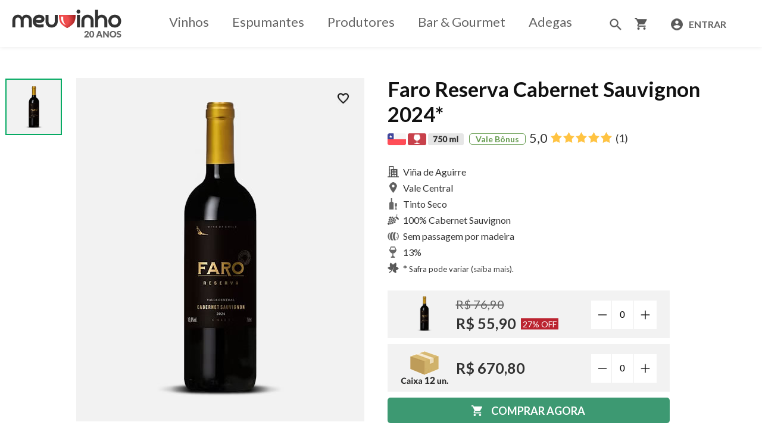

--- FILE ---
content_type: text/html
request_url: https://www.meuvinho.com.br/shop/produto/4461/faro-reserva-cabernet-sauvignon-2021
body_size: 147848
content:

<html>
<head>
    
		<title>FARO RESERVA CABERNET SAUVIGNON 2024 | MEU VINHO</title>
	
	<!-- Task 2507-13 -->
	
    <link rel="SHORTCUT ICON" href="//www.meuvinho.com.br/favicon.ico">
    <meta name="viewport" content="width=device-width, initial-scale=1.0, minimum-scale=1.0, maximum-scale=1.0, user-scalable=0" />
    <meta name="apple-mobile-web-app-capable" content="yes" />
	<meta name="description" content="Compre em promoção FARO RESERVA CABERNET SAUVIGNON 2024 no Meu Vinho | Sua Loja de Vinhos na Internet desde 2005">
	<meta name="keywords" content="FARO RESERVA CABERNET SAUVIGNON 2024, vinho, vinhos, promoção, espumante">
	<meta http-equiv="Content-Language" content="pt-br">
    <meta http-equiv="Content-Type" content="text/html; charset=iso-8859-1">
    <meta property="og:image" content="//www.meuvinho.com.br/imgdin/prod/FaroReservaCabernetSauvignon.jpg" />
    <link href="/_css/meuvinho.css?v=2" rel="stylesheet" type="text/css">
    <link href="https://fonts.googleapis.com/css?family=Roboto:400,500,700" rel="stylesheet">
    <link href="/_scripts/jquery-ui.css" rel="stylesheet" type="text/css">
    <script src="/_scripts/jquery-1.9.1.min.js" language="javascript" type="text/javascript"></script>
    <script src="/_scripts/jquery-ui.js"></script>
    <script src="/_scripts/scripts.js" lang="javascript" type="text/javascript"></script>

<!-- Global site tag (gtag.js) - Google AdWords: 1070704024 -->
<script async src="https://www.googletagmanager.com/gtag/js?id=AW-1070704024"></script>
<script>
  window.dataLayer = window.dataLayer || [];
  function gtag(){dataLayer.push(arguments);}
  gtag('js', new Date());

  gtag('config', 'AW-1070704024');
  gtag('config', 'G-JGPKQ8V0GX');
</script>

    <script language="javascript" type="text/javascript">
        var has_adega_feature = false;
        var adega_feature_arr = [];
        $(document).ready(function () {
            $("#travaliacaomorelink").click(function (e) {
                e.preventDefault();
                $(".travaliacaomore").show();
				$(".product-detail-rating").show();
                $(".travaliacaomore1").show();
                $(this).hide();
            });
        });
    </script>
	
	
		<script type="application/ld+json">
		{
		  "@context": "http://schema.org/",
		  "@type": "Product",
		  "name": "Faro Reserva Cabernet Sauvignon 2024",
		  "description": "As uvas são provenientes do Vale Central do Chile, este vale contém microclimas e solos distintos que detém uma tipicidade única aos vinhos. A cordilheira dos Andes, depressão intermediária e o oceano pacifico, são grandes influenciadores deste vale, fornecendo características únicas de frescor, concentração e maturidade nas suas zonas distintas. Possui uma coloração vermelho rubi, com reflexos violáceos. O aroma é suave de frutas vermelhas como ameixa, cereja madura e especiarias. Na boca é encorpado com taninos largos e de grande volume; ótima persistência.",
		  "gtin13": "7804661720238",
		  "mpn": "003579",
		  "sku": "4461",
		  
		  "image": [
			"https://www.meuvinho.com.br/imgdin/prod/FaroReservaCabernetSauvignon.jpg"
		   ],
		   
		  "brand": {
			"@type": "Thing",
			"name": "Viña de Aguirre"
		  },
		  
		  
		  "review": [
			
				{
					"@type": "Review",
					"reviewRating": {
						"@type": "Rating",
						"ratingValue": "5"
					},
					"author": {
						"@type": "Person",
						"name": "JULIANO APARECIDO BERNARDO QUIRINO"
					},
					"reviewBody": "Um excelente vinho, combinação perfeita com carne vermelha, pelo menos pra mim foi maravilhoso; já vou pedir outra caixa."
				}
				
				],	
		  
		  "aggregateRating": {
			"@type": "AggregateRating",
			"ratingValue": "5",
			"ratingCount": "1",
			"bestRating": "5",
			"worstRating": "1"
		  },
		  
		  "offers": {
			"@type": "Offer",
			"price": "55.90",
			"priceCurrency": "BRL",
			"availability": "InStock",
			"itemCondition":"NewCondition",
			"url":"https://www.meuvinho.com.br/shop/produto/4461/faro-reserva-cabernet-sauvignon-2024",
			"itemOffered":"Cabernet Sauvignon"
		  }
		}
		</script>
	
	
</head>
<body bgcolor="#FFFFFF" leftmargin="0" topmargin="0" marginwidth="0" marginheight="0" class="bg_geral">
    <a name="topo"></a>
    <div class="body-container">
        <div class="body-wrapper">
            <div style="width: 100%" class="bg_geral">
                <div class="menu-header">
                    

<script type="application/ld+json">
{
  "@context": "http://schema.org",
  "@type": "Organization",
  "url": "https://www.meuvinho.com.br",
  "logo": "https://www.meuvinho.com.br/img/logo_meuvinho2.png",
  "sameAs": [
    "https://www.facebook.com/meuvinho.com.br/",
    "https://www.instagram.com/meuvinho.com.br/"
  ]
}
</script>

<table width="100%" border="0" cellpadding="0" cellspacing="0" class="tb-cabecalho" style="display: none;">
    <form name="formlogout" action="https://www.meuvinho.com.br/principal/default.asp" method="post">
        <input name="action" type="hidden" value="logout">
    </form>
    <tr>
        <td height="35">
            <table border="0" cellpadding="0" cellspacing="0" class="tb-sobre">
                <tr align="center">
                    <td width="20"></td>
                    <td><a href="https://www.meuvinho.com.br/principal/sobre.asp" class="rodape_menu">Sobre o Meu Vinho</a></td>
                    <td width="21">
                        <div align="center">
                            <img src="/img/dot_gray.gif" width="1" height="13" />
                        </div>
                    </td>
                    <td><a href="https://www.meuvinho.com.br/principal/ajuda.asp" class="rodape_menu">Ajuda</a></td>
                    <td width="20"></td>
                </tr>
            </table>
        </td>
        <td height="25" align="right">
            <table border="0" cellpadding="0" cellspacing="0" class="tb-meu-carrinho">
                <tr align="center">
                    <td>
                        <ul class="nav-head-shop">
                            <li>
                                
                                <img src="/img/ico_carrinho_vazio.gif" width="16" height="16" align="absmiddle" border="0" />
                                <a href="https://www.meuvinho.com.br/shop/carrinho.asp" class="topo_menu">Meu Carrinho</a>
                                                     
                            </li>
                            <li class="space">
                                <div align="center">
                                    <img src="/img/dot_gray.gif" width="1" height="13">
                                </div>
                            </li>
                            <li>
                                <a href="https://www.meuvinho.com.br/shop/cadastro2.asp" class="topo_menu">Meu Cadastro</a>
                            </li>
                            <li class="space">
                                <div align="center">
                                    <img src="/img/dot_gray.gif" width="1" height="13">
                                </div>
                            </li>
                            <li>
                                <a href="https://www.meuvinho.com.br/shop/meuspedidos.asp" class="topo_menu">Meus Pedidos </a>
                            </li>
                            <li class="space">
                                <div align="center">
                                    <img src="/img/dot_gray.gif" width="1" height="13">
                                </div>
                            </li>
                            <li>
                                <a href="https://www.meuvinho.com.br/shop/meusbonus.asp" class="topo_menu">Meus B&ocirc;nus </a>
                            </li>
                            <li class="space">
                                <div align="center">
                                    <img src="/img/dot_gray.gif" width="1" height="13">
                                </div>
                            </li>
                            <li>
                                <a href="https://www.meuvinho.com.br/shop/minhasavaliacoes.asp" class="topo_menu">Minhas Avalia&ccedil;&otilde;es </a>
                            </li>
                            <li class="small-space"></li>

                        </ul>
                    </td>
                </tr>
            </table>
        </td>
    </tr>
</table>
<div class="header-sub-container a">
    <div class="logo-image-container">
        <div class="logo-image-container-sub">
            <div class="button-humber">
                <div width="100%" border="0" cellpadding="0" cellspacing="0" class="tb-rd-menu">
                    <div class="btn-humber">
                        <p></p>
                        <p></p>
                        <p></p>
                    </div>
                    <div class="block_scroll_menu">
                        <div class="caixapopup"></div>
                    </div>
                    <div class="clear"></div>
                </div>
            </div>
            <div class="logo-image">
                <a href="https://www.meuvinho.com.br/">
                    <img src="/img/logo_meuvinho.png?v=2" width="184" height="59" border="0"></a>
            </div>
            <div class="external-button">
                <div class="carrinho">
                        
                        <!--we can add the different ico for empty or full shopping cart-->
                        <a href="https://www.meuvinho.com.br/shop/carrinho.asp" class="topo_menu">
                        <img src="/img/add-to-cart.png" width="36" height="36" align="absmiddle" border="0" />
                         <span id="toptotal_rd" class="pedido-total-text"><b>R$ 0,00</b></span></a>
                </div>
                <div class="user">
                    
                    <div class="user-not-login">
                        <a href="https://www.meuvinho.com.br/shop/cadastro.asp" class="topo_menu">
                            <span class="cadastre-text"><b>Cadastre&nbsp;</b></span>
                            <img src="/img/ico_account_circle.png" width="36" height="36" align="absmiddle" border="0" />
                        </a>
                    </div>
                    
                </div>
            </div>
        </div>
    </div>
    <div class="menu">

        

<form name="formlogout1" action="https://www.meuvinho.com.br/principal/default.asp" method="post">
		<input name="action" type="hidden" value="logout">
	</form>
<div class="tb-vinho-tintos">
    <!--<div class="menu-list-left"><img src="/img/bg_menutopl.gif" width="10" height="30"></div>-->
    <div class="menu-list" style="display: none;">
        <ul class="menu-grid compact nav-head-principal">
            
            <li class="menu-grid-item">
                <div class="nav-head-principal-item">
                    <div class="nav-head-lnk"><a href="https://www.meuvinho.com.br/principal/categoria.asp?var_cod_categ=74&nome=Vinhos Tintos" class="menu_principal">Vinhos Tintos</a></div>
                    <div class="nav-head-img">
                        <img src="/img/dot_lightgray.gif" hspace="1" width="1" height="18" align="absmiddle">
                    </div>
                </div>
            </li>
            
            <li class="menu-grid-item">
                <div class="nav-head-principal-item">
                    <div class="nav-head-lnk"><a href="https://www.meuvinho.com.br/principal/categoria.asp?var_cod_categ=75&nome=Vinhos Brancos" class="menu_principal">Vinhos Brancos</a></div>
                    <div class="nav-head-img">
                        <img src="/img/dot_lightgray.gif" hspace="1" width="1" height="18" align="absmiddle">
                    </div>
                </div>
            </li>
            
            <li class="menu-grid-item">
                <div class="nav-head-principal-item">
                    <div class="nav-head-lnk"><a href="https://www.meuvinho.com.br/principal/categoria.asp?var_cod_categ=76&nome=Espumantes" class="menu_principal">Espumantes</a></div>
                    <div class="nav-head-img">
                        <img src="/img/dot_lightgray.gif" hspace="1" width="1" height="18" align="absmiddle">
                    </div>
                </div>
            </li>
            
            <li class="menu-grid-item">
                <div class="nav-head-principal-item">
                    <div class="nav-head-lnk"><a href="https://www.meuvinho.com.br/principal/categoria.asp?var_cod_categ=106&nome=Acessórios" class="menu_principal">Acessórios</a></div>
                    <div class="nav-head-img">
                        <img src="/img/dot_lightgray.gif" hspace="1" width="1" height="18" align="absmiddle">
                    </div>
                </div>
            </li>
            
            <li class="menu-grid-item">
                <div class="nav-head-principal-item">
                    <div class="nav-head-lnk"><a href="https://www.meuvinho.com.br/principal/categoria.asp?var_cod_categ=171&nome=Presentes" class="menu_principal">Presentes</a></div>
                    <div class="nav-head-img">
                        <img src="/img/dot_lightgray.gif" hspace="1" width="1" height="18" align="absmiddle">
                    </div>
                </div>
            </li>
            
            <li class="menu-grid-item">
                <div class="nav-head-principal-item">
                    <div class="nav-head-lnk"><a href="https://www.meuvinho.com.br/principal/categoria.asp?var_cod_categ=172&nome=Gourmet" class="menu_principal">Gourmet</a></div>
                    <div class="nav-head-img">
                        <img src="/img/dot_lightgray.gif" hspace="1" width="1" height="18" align="absmiddle">
                    </div>
                </div>
            </li>
            
            <li class="menu-grid-item">
                <div class="nav-head-principal-item">
                    <div class="nav-head-lnk"><a href="https://www.meuvinho.com.br/principal/categoria.asp?var_cod_categ=107&nome=Adegas" class="menu_principal">Adegas</a></div>
                    
    </div>
    </li>
            
         </ul>
	<div class="menu-list">
        <ul class="menu-grid compact nav-head-principal">
            <li class="menu-grid-item">
                <div class="nav-head-principal-item">
                    <div class="nav-head-lnk"><a href="" class="menu_principal"></a></div>
                    <div class="nav-head-img">
                        <img src="/img/dot_lightgray.gif" hspace="1" width="1" height="18" align="absmiddle">
                    </div>
                </div>
            </li>
		</ul>
    </div>
</div>
<!--<div class="menu-list-right"><img src="/img/bg_menutopr.gif" width="10" height="30"></div>-->
</div>
<!-- New Menu item Start -->
	<div class="menu-list header_menu desktop-menu">
        <ul class="menu-grid compact nav-head-principal header-menu-desktop">
            <li class="menu-grid-item">
                <div class="nav-head-principal-item">
                    <div class="nav-head-lnk">
					<a href="javascript:void(0);" id="menu1" class="menu_principal">Vinhos
					</a>
					</div>
					<div class="nav-head-img">
						<img src="/img/dot_lightgray.gif" hspace="1" width="1" height="18" align="absmiddle">
					</div>
				</div>
					
				<div class="menu_content menu_contentprodutores">
					<div class="menu_category">
						<ul>
							<li><b>Tipo</b></li>
							
								<li><a href="/principal/categoria.asp?fm=1&var_cod_categ=73&CategoriaTopo=1&nome=Vinhos&Tipo_parent=5&Tipo=13">Tinto</a></li>
								
								<li><a href="/principal/categoria.asp?fm=1&var_cod_categ=73&CategoriaTopo=1&nome=Vinhos&Tipo_parent=5&Tipo=14">Branco</a></li>
								
								<li><a href="/principal/categoria.asp?fm=1&var_cod_categ=73&CategoriaTopo=1&nome=Vinhos&Tipo_parent=5&Tipo=15">Rosé</a></li>
								
								<li><a href="/principal/categoria.asp?fm=1&var_cod_categ=73&CategoriaTopo=1&nome=Vinhos&Tipo_parent=5&Tipo=16">Frisante</a></li>
								
								<li><a href="/principal/categoria.asp?fm=1&var_cod_categ=73&CategoriaTopo=1&nome=Vinhos&Tipo_parent=5&Tipo=17">Licoroso</a></li>
								
						</ul>
						<ul>
							<li><b>Teor de A&ccedil;&uacute;car</b></li>
							<li>
								<a href="/principal/categoria.asp?fm=1&var_cod_categ=73&CategoriaTopo=1&nome=Vinhos&TeorDeAcucar_parent=6&TeorDeAcucar=20">Suave ou doce</a>
							</li>
							<li>
								<a href="/principal/categoria.asp?fm=1&var_cod_categ=73&CategoriaTopo=1&nome=Vinhos&TeorDeAcucar_parent=6&TeorDeAcucar=19">Meio seco ou Demi-sec</a>
							</li>
							<li>
								<a href="/principal/categoria.asp?fm=1&var_cod_categ=73&CategoriaTopo=1&nome=Vinhos&TeorDeAcucar_parent=6&TeorDeAcucar=18">Seco</a>
							</li>
						</ul>
					</div>
					<div class="menu_category">
						<ul>
							<li><b>Origem</b></li>
							<li><a href="/principal/categoria.asp?fm=1&var_cod_categ=73&CategoriaTopo=1&nome=Vinhos&origem=1">Nacional</a></li>
							<li><a href="/principal/categoria.asp?fm=1&var_cod_categ=73&CategoriaTopo=1&nome=Vinhos&origem=0">Importado</a></li>
						</ul>
						<ul class="loadmore_category-1">
							<li><b>País</b></li>
							
									<li><a href="/principal/categoria.asp?fm=1&var_cod_categ=73&CategoriaTopo=1&cod_pais=1&nome=África do Sul">África do Sul</a></li>
								
									<li><a href="/principal/categoria.asp?fm=1&var_cod_categ=73&CategoriaTopo=1&cod_pais=2&nome=Alemanha">Alemanha</a></li>
								
									<li><a href="/principal/categoria.asp?fm=1&var_cod_categ=73&CategoriaTopo=1&cod_pais=3&nome=Argentina">Argentina</a></li>
								
									<li><a href="/principal/categoria.asp?fm=1&var_cod_categ=73&CategoriaTopo=1&cod_pais=4&nome=Austrália">Austrália</a></li>
								
									<li><a href="/principal/categoria.asp?fm=1&var_cod_categ=73&CategoriaTopo=1&cod_pais=20&nome=Áustria">Áustria</a></li>
								
									<li><a href="/principal/categoria.asp?fm=1&var_cod_categ=73&CategoriaTopo=1&cod_pais=5&nome=Brasil">Brasil</a></li>
								
									<li><a href="/principal/categoria.asp?fm=1&var_cod_categ=73&CategoriaTopo=1&cod_pais=6&nome=Chile">Chile</a></li>
								
									<li><a href="/principal/categoria.asp?fm=1&var_cod_categ=73&CategoriaTopo=1&cod_pais=7&nome=Espanha">Espanha</a></li>
								
									<li><a href="/principal/categoria.asp?fm=1&var_cod_categ=73&CategoriaTopo=1&cod_pais=8&nome=Estados Unidos">Estados Unidos</a></li>
								
									<li><a href="/principal/categoria.asp?fm=1&var_cod_categ=73&CategoriaTopo=1&cod_pais=9&nome=França">França</a></li>
								
									<li><a href="/principal/categoria.asp?fm=1&var_cod_categ=73&CategoriaTopo=1&cod_pais=10&nome=Itália">Itália</a></li>
								
									<li><a href="/principal/categoria.asp?fm=1&var_cod_categ=73&CategoriaTopo=1&cod_pais=21&nome=Líbano">Líbano</a></li>
								
									<li><a href="/principal/categoria.asp?fm=1&var_cod_categ=73&CategoriaTopo=1&cod_pais=16&nome=Nova Zelândia">Nova Zelândia</a></li>
								
									<li><a href="/principal/categoria.asp?fm=1&var_cod_categ=73&CategoriaTopo=1&cod_pais=11&nome=Portugal">Portugal</a></li>
								
									<li><a href="/principal/categoria.asp?fm=1&var_cod_categ=73&CategoriaTopo=1&cod_pais=12&nome=Uruguai">Uruguai</a></li>
								
						</ul>
						<a href="javascript:;" class="seemore seemore-1">Ver todos ></a> 
						
					</div>
					<div class="menu_category">
						<ul class="loadmore_category-2">
							<li><b>Uva</b></li>
							
									<li><a href="/principal/categoria.asp?fm=1&var_cod_categ=73&CategoriaTopo=1&nome=Vinhos&cod_uva=127">Aglianico</a></li>
								
									<li><a href="/principal/categoria.asp?fm=1&var_cod_categ=73&CategoriaTopo=1&nome=Vinhos&cod_uva=195">Airén</a></li>
								
									<li><a href="/principal/categoria.asp?fm=1&var_cod_categ=73&CategoriaTopo=1&nome=Vinhos&cod_uva=136">Albarossa</a></li>
								
									<li><a href="/principal/categoria.asp?fm=1&var_cod_categ=73&CategoriaTopo=1&nome=Vinhos&cod_uva=23">Alfrocheiro</a></li>
								
									<li><a href="/principal/categoria.asp?fm=1&var_cod_categ=73&CategoriaTopo=1&nome=Vinhos&cod_uva=29">Alicante Bouschet</a></li>
								
									<li><a href="/principal/categoria.asp?fm=1&var_cod_categ=73&CategoriaTopo=1&nome=Vinhos&cod_uva=235">Aligoté</a></li>
								
									<li><a href="/principal/categoria.asp?fm=1&var_cod_categ=73&CategoriaTopo=1&nome=Vinhos&cod_uva=118">Alvarinho</a></li>
								
									<li><a href="/principal/categoria.asp?fm=1&var_cod_categ=73&CategoriaTopo=1&nome=Vinhos&cod_uva=215">Amaral</a></li>
								
									<li><a href="/principal/categoria.asp?fm=1&var_cod_categ=73&CategoriaTopo=1&nome=Vinhos&cod_uva=73">Ancellotta</a></li>
								
									<li><a href="/principal/categoria.asp?fm=1&var_cod_categ=73&CategoriaTopo=1&nome=Vinhos&cod_uva=92">Antão Vaz</a></li>
								
									<li><a href="/principal/categoria.asp?fm=1&var_cod_categ=73&CategoriaTopo=1&nome=Vinhos&cod_uva=28">Aragonês</a></li>
								
									<li><a href="/principal/categoria.asp?fm=1&var_cod_categ=73&CategoriaTopo=1&nome=Vinhos&cod_uva=107">Arinarnoa</a></li>
								
									<li><a href="/principal/categoria.asp?fm=1&var_cod_categ=73&CategoriaTopo=1&nome=Vinhos&cod_uva=17">Arinto</a></li>
								
									<li><a href="/principal/categoria.asp?fm=1&var_cod_categ=73&CategoriaTopo=1&nome=Vinhos&cod_uva=240">Arneis</a></li>
								
									<li><a href="/principal/categoria.asp?fm=1&var_cod_categ=73&CategoriaTopo=1&nome=Vinhos&cod_uva=214">Azal</a></li>
								
									<li><a href="/principal/categoria.asp?fm=1&var_cod_categ=73&CategoriaTopo=1&nome=Vinhos&cod_uva=2">Baga</a></li>
								
									<li><a href="/principal/categoria.asp?fm=1&var_cod_categ=73&CategoriaTopo=1&nome=Vinhos&cod_uva=79">Barbera</a></li>
								
									<li><a href="/principal/categoria.asp?fm=1&var_cod_categ=73&CategoriaTopo=1&nome=Vinhos&cod_uva=16">Bical</a></li>
								
									<li><a href="/principal/categoria.asp?fm=1&var_cod_categ=73&CategoriaTopo=1&nome=Vinhos&cod_uva=148">Boal</a></li>
								
									<li><a href="/principal/categoria.asp?fm=1&var_cod_categ=73&CategoriaTopo=1&nome=Vinhos&cod_uva=222">Bobal</a></li>
								
									<li><a href="/principal/categoria.asp?fm=1&var_cod_categ=73&CategoriaTopo=1&nome=Vinhos&cod_uva=120">Bobal Jovem</a></li>
								
									<li><a href="/principal/categoria.asp?fm=1&var_cod_categ=73&CategoriaTopo=1&nome=Vinhos&cod_uva=44">Bonarda</a></li>
								
									<li><a href="/principal/categoria.asp?fm=1&var_cod_categ=73&CategoriaTopo=1&nome=Vinhos&cod_uva=87">Bonvino</a></li>
								
									<li><a href="/principal/categoria.asp?fm=1&var_cod_categ=73&CategoriaTopo=1&nome=Vinhos&cod_uva=35">Borraçal</a></li>
								
									<li><a href="/principal/categoria.asp?fm=1&var_cod_categ=73&CategoriaTopo=1&nome=Vinhos&cod_uva=114">Bourboulenc</a></li>
								
									<li><a href="/principal/categoria.asp?fm=1&var_cod_categ=73&CategoriaTopo=1&nome=Vinhos&cod_uva=37">Cabernet Franc</a></li>
								
									<li><a href="/principal/categoria.asp?fm=1&var_cod_categ=73&CategoriaTopo=1&nome=Vinhos&cod_uva=4">Cabernet Sauvignon</a></li>
								
									<li><a href="/principal/categoria.asp?fm=1&var_cod_categ=73&CategoriaTopo=1&nome=Vinhos&cod_uva=207">Caladoc</a></li>
								
									<li><a href="/principal/categoria.asp?fm=1&var_cod_categ=73&CategoriaTopo=1&nome=Vinhos&cod_uva=69">Canaiolo</a></li>
								
									<li><a href="/principal/categoria.asp?fm=1&var_cod_categ=73&CategoriaTopo=1&nome=Vinhos&cod_uva=90">Canaiolo Bianco</a></li>
								
									<li><a href="/principal/categoria.asp?fm=1&var_cod_categ=73&CategoriaTopo=1&nome=Vinhos&cod_uva=108">Carignan</a></li>
								
									<li><a href="/principal/categoria.asp?fm=1&var_cod_categ=73&CategoriaTopo=1&nome=Vinhos&cod_uva=228">Cariñena</a></li>
								
									<li><a href="/principal/categoria.asp?fm=1&var_cod_categ=73&CategoriaTopo=1&nome=Vinhos&cod_uva=100">Carinyena</a></li>
								
									<li><a href="/principal/categoria.asp?fm=1&var_cod_categ=73&CategoriaTopo=1&nome=Vinhos&cod_uva=61">Carménère</a></li>
								
									<li><a href="/principal/categoria.asp?fm=1&var_cod_categ=73&CategoriaTopo=1&nome=Vinhos&cod_uva=19">Castelão</a></li>
								
									<li><a href="/principal/categoria.asp?fm=1&var_cod_categ=73&CategoriaTopo=1&nome=Vinhos&cod_uva=21">Cerceal</a></li>
								
									<li><a href="/principal/categoria.asp?fm=1&var_cod_categ=73&CategoriaTopo=1&nome=Vinhos&cod_uva=239">Cercial</a></li>
								
									<li><a href="/principal/categoria.asp?fm=1&var_cod_categ=73&CategoriaTopo=1&nome=Vinhos&cod_uva=106">César Noir</a></li>
								
									<li><a href="/principal/categoria.asp?fm=1&var_cod_categ=73&CategoriaTopo=1&nome=Vinhos&cod_uva=5">Chardonnay</a></li>
								
									<li><a href="/principal/categoria.asp?fm=1&var_cod_categ=73&CategoriaTopo=1&nome=Vinhos&cod_uva=46">Chenin Blanc</a></li>
								
									<li><a href="/principal/categoria.asp?fm=1&var_cod_categ=73&CategoriaTopo=1&nome=Vinhos&cod_uva=238">Ciliegiolo</a></li>
								
									<li><a href="/principal/categoria.asp?fm=1&var_cod_categ=73&CategoriaTopo=1&nome=Vinhos&cod_uva=10">Cinsault</a></li>
								
									<li><a href="/principal/categoria.asp?fm=1&var_cod_categ=73&CategoriaTopo=1&nome=Vinhos&cod_uva=78">Clairette</a></li>
								
									<li><a href="/principal/categoria.asp?fm=1&var_cod_categ=73&CategoriaTopo=1&nome=Vinhos&cod_uva=166">Códega</a></li>
								
									<li><a href="/principal/categoria.asp?fm=1&var_cod_categ=73&CategoriaTopo=1&nome=Vinhos&cod_uva=151">Códega do Larinho</a></li>
								
									<li><a href="/principal/categoria.asp?fm=1&var_cod_categ=73&CategoriaTopo=1&nome=Vinhos&cod_uva=212">Colombana</a></li>
								
									<li><a href="/principal/categoria.asp?fm=1&var_cod_categ=73&CategoriaTopo=1&nome=Vinhos&cod_uva=130">Colombard</a></li>
								
									<li><a href="/principal/categoria.asp?fm=1&var_cod_categ=73&CategoriaTopo=1&nome=Vinhos&cod_uva=70">Colorino</a></li>
								
									<li><a href="/principal/categoria.asp?fm=1&var_cod_categ=73&CategoriaTopo=1&nome=Vinhos&cod_uva=146">Complexa</a></li>
								
									<li><a href="/principal/categoria.asp?fm=1&var_cod_categ=73&CategoriaTopo=1&nome=Vinhos&cod_uva=196">Cortese</a></li>
								
									<li><a href="/principal/categoria.asp?fm=1&var_cod_categ=73&CategoriaTopo=1&nome=Vinhos&cod_uva=80">Corvina</a></li>
								
									<li><a href="/principal/categoria.asp?fm=1&var_cod_categ=73&CategoriaTopo=1&nome=Vinhos&cod_uva=226">Corvina Veronese</a></li>
								
									<li><a href="/principal/categoria.asp?fm=1&var_cod_categ=73&CategoriaTopo=1&nome=Vinhos&cod_uva=173">Corvinone</a></li>
								
									<li><a href="/principal/categoria.asp?fm=1&var_cod_categ=73&CategoriaTopo=1&nome=Vinhos&cod_uva=177">Criolla</a></li>
								
									<li><a href="/principal/categoria.asp?fm=1&var_cod_categ=73&CategoriaTopo=1&nome=Vinhos&cod_uva=133">Dolcetto</a></li>
								
									<li><a href="/principal/categoria.asp?fm=1&var_cod_categ=73&CategoriaTopo=1&nome=Vinhos&cod_uva=59">Dornfelder</a></li>
								
									<li><a href="/principal/categoria.asp?fm=1&var_cod_categ=73&CategoriaTopo=1&nome=Vinhos&cod_uva=20">Encruzado</a></li>
								
									<li><a href="/principal/categoria.asp?fm=1&var_cod_categ=73&CategoriaTopo=1&nome=Vinhos&cod_uva=36">Espadeiro</a></li>
								
									<li><a href="/principal/categoria.asp?fm=1&var_cod_categ=73&CategoriaTopo=1&nome=Vinhos&cod_uva=236">Falanghina</a></li>
								
									<li><a href="/principal/categoria.asp?fm=1&var_cod_categ=73&CategoriaTopo=1&nome=Vinhos&cod_uva=26">Fernão Pires</a></li>
								
									<li><a href="/principal/categoria.asp?fm=1&var_cod_categ=73&CategoriaTopo=1&nome=Vinhos&cod_uva=126">Fiano</a></li>
								
									<li><a href="/principal/categoria.asp?fm=1&var_cod_categ=73&CategoriaTopo=1&nome=Vinhos&cod_uva=152">Folgasão</a></li>
								
									<li><a href="/principal/categoria.asp?fm=1&var_cod_categ=73&CategoriaTopo=1&nome=Vinhos&cod_uva=231">Folle Blanche</a></li>
								
									<li><a href="/principal/categoria.asp?fm=1&var_cod_categ=73&CategoriaTopo=1&nome=Vinhos&cod_uva=178">Fontecal</a></li>
								
									<li><a href="/principal/categoria.asp?fm=1&var_cod_categ=73&CategoriaTopo=1&nome=Vinhos&cod_uva=135">Freisa</a></li>
								
									<li><a href="/principal/categoria.asp?fm=1&var_cod_categ=73&CategoriaTopo=1&nome=Vinhos&cod_uva=104">Gamay</a></li>
								
									<li><a href="/principal/categoria.asp?fm=1&var_cod_categ=73&CategoriaTopo=1&nome=Vinhos&cod_uva=1">Gamay Noir</a></li>
								
									<li><a href="/principal/categoria.asp?fm=1&var_cod_categ=73&CategoriaTopo=1&nome=Vinhos&cod_uva=171">Gamay Nouveau</a></li>
								
									<li><a href="/principal/categoria.asp?fm=1&var_cod_categ=73&CategoriaTopo=1&nome=Vinhos&cod_uva=197">Garganega</a></li>
								
									<li><a href="/principal/categoria.asp?fm=1&var_cod_categ=73&CategoriaTopo=1&nome=Vinhos&cod_uva=206">Garnacha</a></li>
								
									<li><a href="/principal/categoria.asp?fm=1&var_cod_categ=73&CategoriaTopo=1&nome=Vinhos&cod_uva=164">Garnacha Branca</a></li>
								
									<li><a href="/principal/categoria.asp?fm=1&var_cod_categ=73&CategoriaTopo=1&nome=Vinhos&cod_uva=128">Garnacha Tintorera</a></li>
								
									<li><a href="/principal/categoria.asp?fm=1&var_cod_categ=73&CategoriaTopo=1&nome=Vinhos&cod_uva=99">Garnatxa</a></li>
								
									<li><a href="/principal/categoria.asp?fm=1&var_cod_categ=73&CategoriaTopo=1&nome=Vinhos&cod_uva=49">Gewürztraminer</a></li>
								
									<li><a href="/principal/categoria.asp?fm=1&var_cod_categ=73&CategoriaTopo=1&nome=Vinhos&cod_uva=43">Glera</a></li>
								
									<li><a href="/principal/categoria.asp?fm=1&var_cod_categ=73&CategoriaTopo=1&nome=Vinhos&cod_uva=93">Gouveio</a></li>
								
									<li><a href="/principal/categoria.asp?fm=1&var_cod_categ=73&CategoriaTopo=1&nome=Vinhos&cod_uva=162">Graciano</a></li>
								
									<li><a href="/principal/categoria.asp?fm=1&var_cod_categ=73&CategoriaTopo=1&nome=Vinhos&cod_uva=175">Grasã de Cotnari</a></li>
								
									<li><a href="/principal/categoria.asp?fm=1&var_cod_categ=73&CategoriaTopo=1&nome=Vinhos&cod_uva=91">Grechetto</a></li>
								
									<li><a href="/principal/categoria.asp?fm=1&var_cod_categ=73&CategoriaTopo=1&nome=Vinhos&cod_uva=220">Greco</a></li>
								
									<li><a href="/principal/categoria.asp?fm=1&var_cod_categ=73&CategoriaTopo=1&nome=Vinhos&cod_uva=11">Grenache</a></li>
								
									<li><a href="/principal/categoria.asp?fm=1&var_cod_categ=73&CategoriaTopo=1&nome=Vinhos&cod_uva=77">Grenache Blanc</a></li>
								
									<li><a href="/principal/categoria.asp?fm=1&var_cod_categ=73&CategoriaTopo=1&nome=Vinhos&cod_uva=84">Grillo</a></li>
								
									<li><a href="/principal/categoria.asp?fm=1&var_cod_categ=73&CategoriaTopo=1&nome=Vinhos&cod_uva=211">Grolleau</a></li>
								
									<li><a href="/principal/categoria.asp?fm=1&var_cod_categ=73&CategoriaTopo=1&nome=Vinhos&cod_uva=223">Grüner Veltliner</a></li>
								
									<li><a href="/principal/categoria.asp?fm=1&var_cod_categ=73&CategoriaTopo=1&nome=Vinhos&cod_uva=198">Incrocio Manzoni</a></li>
								
									<li><a href="/principal/categoria.asp?fm=1&var_cod_categ=73&CategoriaTopo=1&nome=Vinhos&cod_uva=101">Isabel</a></li>
								
									<li><a href="/principal/categoria.asp?fm=1&var_cod_categ=73&CategoriaTopo=1&nome=Vinhos&cod_uva=25">Jaen</a></li>
								
									<li><a href="/principal/categoria.asp?fm=1&var_cod_categ=73&CategoriaTopo=1&nome=Vinhos&cod_uva=193">Lambrusco</a></li>
								
									<li><a href="/principal/categoria.asp?fm=1&var_cod_categ=73&CategoriaTopo=1&nome=Vinhos&cod_uva=183">Lorena</a></li>
								
									<li><a href="/principal/categoria.asp?fm=1&var_cod_categ=73&CategoriaTopo=1&nome=Vinhos&cod_uva=33">Loureiro</a></li>
								
									<li><a href="/principal/categoria.asp?fm=1&var_cod_categ=73&CategoriaTopo=1&nome=Vinhos&cod_uva=159">Macabeo</a></li>
								
									<li><a href="/principal/categoria.asp?fm=1&var_cod_categ=73&CategoriaTopo=1&nome=Vinhos&cod_uva=39">Malbec</a></li>
								
									<li><a href="/principal/categoria.asp?fm=1&var_cod_categ=73&CategoriaTopo=1&nome=Vinhos&cod_uva=22">Malvasia</a></li>
								
									<li><a href="/principal/categoria.asp?fm=1&var_cod_categ=73&CategoriaTopo=1&nome=Vinhos&cod_uva=242">Malvasia Aromática</a></li>
								
									<li><a href="/principal/categoria.asp?fm=1&var_cod_categ=73&CategoriaTopo=1&nome=Vinhos&cod_uva=190">Malvasia Branca</a></li>
								
									<li><a href="/principal/categoria.asp?fm=1&var_cod_categ=73&CategoriaTopo=1&nome=Vinhos&cod_uva=192">Malvasia del Lazio</a></li>
								
									<li><a href="/principal/categoria.asp?fm=1&var_cod_categ=73&CategoriaTopo=1&nome=Vinhos&cod_uva=85">Malvasia di Candia</a></li>
								
									<li><a href="/principal/categoria.asp?fm=1&var_cod_categ=73&CategoriaTopo=1&nome=Vinhos&cod_uva=165">Malvasia Fina</a></li>
								
									<li><a href="/principal/categoria.asp?fm=1&var_cod_categ=73&CategoriaTopo=1&nome=Vinhos&cod_uva=225">Malvasia Lunga</a></li>
								
									<li><a href="/principal/categoria.asp?fm=1&var_cod_categ=73&CategoriaTopo=1&nome=Vinhos&cod_uva=153">Malvasia Nera</a></li>
								
									<li><a href="/principal/categoria.asp?fm=1&var_cod_categ=73&CategoriaTopo=1&nome=Vinhos&cod_uva=244">Manseng Noir</a></li>
								
									<li><a href="/principal/categoria.asp?fm=1&var_cod_categ=73&CategoriaTopo=1&nome=Vinhos&cod_uva=15">Maria Gomes</a></li>
								
									<li><a href="/principal/categoria.asp?fm=1&var_cod_categ=73&CategoriaTopo=1&nome=Vinhos&cod_uva=103">Marselan</a></li>
								
									<li><a href="/principal/categoria.asp?fm=1&var_cod_categ=73&CategoriaTopo=1&nome=Vinhos&cod_uva=180">Marufo</a></li>
								
									<li><a href="/principal/categoria.asp?fm=1&var_cod_categ=73&CategoriaTopo=1&nome=Vinhos&cod_uva=241">Maturana Tinta</a></li>
								
									<li><a href="/principal/categoria.asp?fm=1&var_cod_categ=73&CategoriaTopo=1&nome=Vinhos&cod_uva=204">Mauzac</a></li>
								
									<li><a href="/principal/categoria.asp?fm=1&var_cod_categ=73&CategoriaTopo=1&nome=Vinhos&cod_uva=163">Mazuelo</a></li>
								
									<li><a href="/principal/categoria.asp?fm=1&var_cod_categ=73&CategoriaTopo=1&nome=Vinhos&cod_uva=210">Melon de Bourgogne</a></li>
								
									<li><a href="/principal/categoria.asp?fm=1&var_cod_categ=73&CategoriaTopo=1&nome=Vinhos&cod_uva=3">Merlot</a></li>
								
									<li><a href="/principal/categoria.asp?fm=1&var_cod_categ=73&CategoriaTopo=1&nome=Vinhos&cod_uva=82">Molinara</a></li>
								
									<li><a href="/principal/categoria.asp?fm=1&var_cod_categ=73&CategoriaTopo=1&nome=Vinhos&cod_uva=111">Monastrell</a></li>
								
									<li><a href="/principal/categoria.asp?fm=1&var_cod_categ=73&CategoriaTopo=1&nome=Vinhos&cod_uva=53">Montepulciano</a></li>
								
									<li><a href="/principal/categoria.asp?fm=1&var_cod_categ=73&CategoriaTopo=1&nome=Vinhos&cod_uva=98">Moreto</a></li>
								
									<li><a href="/principal/categoria.asp?fm=1&var_cod_categ=73&CategoriaTopo=1&nome=Vinhos&cod_uva=7">Moscatel</a></li>
								
									<li><a href="/principal/categoria.asp?fm=1&var_cod_categ=73&CategoriaTopo=1&nome=Vinhos&cod_uva=117">Moscatel de Setúbal</a></li>
								
									<li><a href="/principal/categoria.asp?fm=1&var_cod_categ=73&CategoriaTopo=1&nome=Vinhos&cod_uva=125">Moscatel Galego Branco</a></li>
								
									<li><a href="/principal/categoria.asp?fm=1&var_cod_categ=73&CategoriaTopo=1&nome=Vinhos&cod_uva=62">Moscato</a></li>
								
									<li><a href="/principal/categoria.asp?fm=1&var_cod_categ=73&CategoriaTopo=1&nome=Vinhos&cod_uva=55">Moscato Branco</a></li>
								
									<li><a href="/principal/categoria.asp?fm=1&var_cod_categ=73&CategoriaTopo=1&nome=Vinhos&cod_uva=129">Moscato de Alexandria</a></li>
								
									<li><a href="/principal/categoria.asp?fm=1&var_cod_categ=73&CategoriaTopo=1&nome=Vinhos&cod_uva=48">Moscato de Hamburgo</a></li>
								
									<li><a href="/principal/categoria.asp?fm=1&var_cod_categ=73&CategoriaTopo=1&nome=Vinhos&cod_uva=184">Moscato Embrapa</a></li>
								
									<li><a href="/principal/categoria.asp?fm=1&var_cod_categ=73&CategoriaTopo=1&nome=Vinhos&cod_uva=12">Mourvèdre</a></li>
								
									<li><a href="/principal/categoria.asp?fm=1&var_cod_categ=73&CategoriaTopo=1&nome=Vinhos&cod_uva=203">Müller-Thurgau</a></li>
								
									<li><a href="/principal/categoria.asp?fm=1&var_cod_categ=73&CategoriaTopo=1&nome=Vinhos&cod_uva=174">Muscat de Frontignan</a></li>
								
									<li><a href="/principal/categoria.asp?fm=1&var_cod_categ=73&CategoriaTopo=1&nome=Vinhos&cod_uva=155">Nebbilo Michet</a></li>
								
									<li><a href="/principal/categoria.asp?fm=1&var_cod_categ=73&CategoriaTopo=1&nome=Vinhos&cod_uva=132">Nebbiolo</a></li>
								
									<li><a href="/principal/categoria.asp?fm=1&var_cod_categ=73&CategoriaTopo=1&nome=Vinhos&cod_uva=144">Negra Mole</a></li>
								
									<li><a href="/principal/categoria.asp?fm=1&var_cod_categ=73&CategoriaTopo=1&nome=Vinhos&cod_uva=194">Négrette</a></li>
								
									<li><a href="/principal/categoria.asp?fm=1&var_cod_categ=73&CategoriaTopo=1&nome=Vinhos&cod_uva=154">Negroamaro</a></li>
								
									<li><a href="/principal/categoria.asp?fm=1&var_cod_categ=73&CategoriaTopo=1&nome=Vinhos&cod_uva=83">Nerello Mascalese</a></li>
								
									<li><a href="/principal/categoria.asp?fm=1&var_cod_categ=73&CategoriaTopo=1&nome=Vinhos&cod_uva=68">Nero D'Avola</a></li>
								
									<li><a href="/principal/categoria.asp?fm=1&var_cod_categ=73&CategoriaTopo=1&nome=Vinhos&cod_uva=227">Nero di Troia</a></li>
								
									<li><a href="/principal/categoria.asp?fm=1&var_cod_categ=73&CategoriaTopo=1&nome=Vinhos&cod_uva=234">Obeidy</a></li>
								
									<li><a href="/principal/categoria.asp?fm=1&var_cod_categ=73&CategoriaTopo=1&nome=Vinhos&cod_uva=60">Ortega</a></li>
								
									<li><a href="/principal/categoria.asp?fm=1&var_cod_categ=73&CategoriaTopo=1&nome=Vinhos&cod_uva=187">País</a></li>
								
									<li><a href="/principal/categoria.asp?fm=1&var_cod_categ=73&CategoriaTopo=1&nome=Vinhos&cod_uva=229">Palomino</a></li>
								
									<li><a href="/principal/categoria.asp?fm=1&var_cod_categ=73&CategoriaTopo=1&nome=Vinhos&cod_uva=158">Parellada</a></li>
								
									<li><a href="/principal/categoria.asp?fm=1&var_cod_categ=73&CategoriaTopo=1&nome=Vinhos&cod_uva=188">Passerina</a></li>
								
									<li><a href="/principal/categoria.asp?fm=1&var_cod_categ=73&CategoriaTopo=1&nome=Vinhos&cod_uva=189">Pecorino</a></li>
								
									<li><a href="/principal/categoria.asp?fm=1&var_cod_categ=73&CategoriaTopo=1&nome=Vinhos&cod_uva=168">Pedernã</a></li>
								
									<li><a href="/principal/categoria.asp?fm=1&var_cod_categ=73&CategoriaTopo=1&nome=Vinhos&cod_uva=8">Pedro Jimenez</a></li>
								
									<li><a href="/principal/categoria.asp?fm=1&var_cod_categ=73&CategoriaTopo=1&nome=Vinhos&cod_uva=230">Pedro Ximenez</a></li>
								
									<li><a href="/principal/categoria.asp?fm=1&var_cod_categ=73&CategoriaTopo=1&nome=Vinhos&cod_uva=97">Perrum</a></li>
								
									<li><a href="/principal/categoria.asp?fm=1&var_cod_categ=73&CategoriaTopo=1&nome=Vinhos&cod_uva=201">Petit Manseng</a></li>
								
									<li><a href="/principal/categoria.asp?fm=1&var_cod_categ=73&CategoriaTopo=1&nome=Vinhos&cod_uva=67">Petit Verdot</a></li>
								
									<li><a href="/principal/categoria.asp?fm=1&var_cod_categ=73&CategoriaTopo=1&nome=Vinhos&cod_uva=139">Petite Sirah</a></li>
								
									<li><a href="/principal/categoria.asp?fm=1&var_cod_categ=73&CategoriaTopo=1&nome=Vinhos&cod_uva=13">Picpoul</a></li>
								
									<li><a href="/principal/categoria.asp?fm=1&var_cod_categ=73&CategoriaTopo=1&nome=Vinhos&cod_uva=72">Pinot Bianco</a></li>
								
									<li><a href="/principal/categoria.asp?fm=1&var_cod_categ=73&CategoriaTopo=1&nome=Vinhos&cod_uva=208">Pinot Blanc</a></li>
								
									<li><a href="/principal/categoria.asp?fm=1&var_cod_categ=73&CategoriaTopo=1&nome=Vinhos&cod_uva=71">Pinot Grigio</a></li>
								
									<li><a href="/principal/categoria.asp?fm=1&var_cod_categ=73&CategoriaTopo=1&nome=Vinhos&cod_uva=172">Pinot Gris</a></li>
								
									<li><a href="/principal/categoria.asp?fm=1&var_cod_categ=73&CategoriaTopo=1&nome=Vinhos&cod_uva=219">Pinot Nero</a></li>
								
									<li><a href="/principal/categoria.asp?fm=1&var_cod_categ=73&CategoriaTopo=1&nome=Vinhos&cod_uva=6">Pinot Noir</a></li>
								
									<li><a href="/principal/categoria.asp?fm=1&var_cod_categ=73&CategoriaTopo=1&nome=Vinhos&cod_uva=50">Pinotage</a></li>
								
									<li><a href="/principal/categoria.asp?fm=1&var_cod_categ=73&CategoriaTopo=1&nome=Vinhos&cod_uva=110">Primitivo</a></li>
								
									<li><a href="/principal/categoria.asp?fm=1&var_cod_categ=73&CategoriaTopo=1&nome=Vinhos&cod_uva=124">Rabigato</a></li>
								
									<li><a href="/principal/categoria.asp?fm=1&var_cod_categ=73&CategoriaTopo=1&nome=Vinhos&cod_uva=96">Rabo de Ovelha</a></li>
								
									<li><a href="/principal/categoria.asp?fm=1&var_cod_categ=73&CategoriaTopo=1&nome=Vinhos&cod_uva=237">Rebo</a></li>
								
									<li><a href="/principal/categoria.asp?fm=1&var_cod_categ=73&CategoriaTopo=1&nome=Vinhos&cod_uva=76">Refosco</a></li>
								
									<li><a href="/principal/categoria.asp?fm=1&var_cod_categ=73&CategoriaTopo=1&nome=Vinhos&cod_uva=176">Rhine Riesling</a></li>
								
									<li><a href="/principal/categoria.asp?fm=1&var_cod_categ=73&CategoriaTopo=1&nome=Vinhos&cod_uva=51">Riesling</a></li>
								
									<li><a href="/principal/categoria.asp?fm=1&var_cod_categ=73&CategoriaTopo=1&nome=Vinhos&cod_uva=65">Riesling Itálico</a></li>
								
									<li><a href="/principal/categoria.asp?fm=1&var_cod_categ=73&CategoriaTopo=1&nome=Vinhos&cod_uva=170">Riesling Johannisberg</a></li>
								
									<li><a href="/principal/categoria.asp?fm=1&var_cod_categ=73&CategoriaTopo=1&nome=Vinhos&cod_uva=109">Riesling Renano</a></li>
								
									<li><a href="/principal/categoria.asp?fm=1&var_cod_categ=73&CategoriaTopo=1&nome=Vinhos&cod_uva=243">Romano</a></li>
								
									<li><a href="/principal/categoria.asp?fm=1&var_cod_categ=73&CategoriaTopo=1&nome=Vinhos&cod_uva=81">Rondinella</a></li>
								
									<li><a href="/principal/categoria.asp?fm=1&var_cod_categ=73&CategoriaTopo=1&nome=Vinhos&cod_uva=142">Roupeiro</a></li>
								
									<li><a href="/principal/categoria.asp?fm=1&var_cod_categ=73&CategoriaTopo=1&nome=Vinhos&cod_uva=113">Roussanne</a></li>
								
									<li><a href="/principal/categoria.asp?fm=1&var_cod_categ=73&CategoriaTopo=1&nome=Vinhos&cod_uva=202">Rubired</a></li>
								
									<li><a href="/principal/categoria.asp?fm=1&var_cod_categ=73&CategoriaTopo=1&nome=Vinhos&cod_uva=121">Ruby Cabernet</a></li>
								
									<li><a href="/principal/categoria.asp?fm=1&var_cod_categ=73&CategoriaTopo=1&nome=Vinhos&cod_uva=179">Rufete</a></li>
								
									<li><a href="/principal/categoria.asp?fm=1&var_cod_categ=73&CategoriaTopo=1&nome=Vinhos&cod_uva=182">Saint Emilion</a></li>
								
									<li><a href="/principal/categoria.asp?fm=1&var_cod_categ=73&CategoriaTopo=1&nome=Vinhos&cod_uva=45">Sangiovese</a></li>
								
									<li><a href="/principal/categoria.asp?fm=1&var_cod_categ=73&CategoriaTopo=1&nome=Vinhos&cod_uva=191">Sangiovese Grosso</a></li>
								
									<li><a href="/principal/categoria.asp?fm=1&var_cod_categ=73&CategoriaTopo=1&nome=Vinhos&cod_uva=245">Saperavi</a></li>
								
									<li><a href="/principal/categoria.asp?fm=1&var_cod_categ=73&CategoriaTopo=1&nome=Vinhos&cod_uva=9">Sauvignon Blanc</a></li>
								
									<li><a href="/principal/categoria.asp?fm=1&var_cod_categ=73&CategoriaTopo=1&nome=Vinhos&cod_uva=105">Sauvignon Gris</a></li>
								
									<li><a href="/principal/categoria.asp?fm=1&var_cod_categ=73&CategoriaTopo=1&nome=Vinhos&cod_uva=75">Sémillon</a></li>
								
									<li><a href="/principal/categoria.asp?fm=1&var_cod_categ=73&CategoriaTopo=1&nome=Vinhos&cod_uva=95">Síria</a></li>
								
									<li><a href="/principal/categoria.asp?fm=1&var_cod_categ=73&CategoriaTopo=1&nome=Vinhos&cod_uva=122">Sousão</a></li>
								
									<li><a href="/principal/categoria.asp?fm=1&var_cod_categ=73&CategoriaTopo=1&nome=Vinhos&cod_uva=232">Susumaniello</a></li>
								
									<li><a href="/principal/categoria.asp?fm=1&var_cod_categ=73&CategoriaTopo=1&nome=Vinhos&cod_uva=209">Sylvaner</a></li>
								
									<li><a href="/principal/categoria.asp?fm=1&var_cod_categ=73&CategoriaTopo=1&nome=Vinhos&cod_uva=14">Syrah</a></li>
								
									<li><a href="/principal/categoria.asp?fm=1&var_cod_categ=73&CategoriaTopo=1&nome=Vinhos&cod_uva=38">Tannat</a></li>
								
									<li><a href="/principal/categoria.asp?fm=1&var_cod_categ=73&CategoriaTopo=1&nome=Vinhos&cod_uva=54">Tempranillo</a></li>
								
									<li><a href="/principal/categoria.asp?fm=1&var_cod_categ=73&CategoriaTopo=1&nome=Vinhos&cod_uva=233">Teroldego</a></li>
								
									<li><a href="/principal/categoria.asp?fm=1&var_cod_categ=73&CategoriaTopo=1&nome=Vinhos&cod_uva=149">Terrantez</a></li>
								
									<li><a href="/principal/categoria.asp?fm=1&var_cod_categ=73&CategoriaTopo=1&nome=Vinhos&cod_uva=141">Tinta Barroca</a></li>
								
									<li><a href="/principal/categoria.asp?fm=1&var_cod_categ=73&CategoriaTopo=1&nome=Vinhos&cod_uva=181">Tinta Caiada</a></li>
								
									<li><a href="/principal/categoria.asp?fm=1&var_cod_categ=73&CategoriaTopo=1&nome=Vinhos&cod_uva=145">Tinta da Madeira</a></li>
								
									<li><a href="/principal/categoria.asp?fm=1&var_cod_categ=73&CategoriaTopo=1&nome=Vinhos&cod_uva=143">Tinta Negra</a></li>
								
									<li><a href="/principal/categoria.asp?fm=1&var_cod_categ=73&CategoriaTopo=1&nome=Vinhos&cod_uva=24">Tinta Roriz</a></li>
								
									<li><a href="/principal/categoria.asp?fm=1&var_cod_categ=73&CategoriaTopo=1&nome=Vinhos&cod_uva=150">Tinto Cão</a></li>
								
									<li><a href="/principal/categoria.asp?fm=1&var_cod_categ=73&CategoriaTopo=1&nome=Vinhos&cod_uva=42">Torrontés</a></li>
								
									<li><a href="/principal/categoria.asp?fm=1&var_cod_categ=73&CategoriaTopo=1&nome=Vinhos&cod_uva=116">Touriga Franca</a></li>
								
									<li><a href="/principal/categoria.asp?fm=1&var_cod_categ=73&CategoriaTopo=1&nome=Vinhos&cod_uva=167">Touriga Francesa</a></li>
								
									<li><a href="/principal/categoria.asp?fm=1&var_cod_categ=73&CategoriaTopo=1&nome=Vinhos&cod_uva=18">Touriga Nacional</a></li>
								
									<li><a href="/principal/categoria.asp?fm=1&var_cod_categ=73&CategoriaTopo=1&nome=Vinhos&cod_uva=31">Trajadura</a></li>
								
									<li><a href="/principal/categoria.asp?fm=1&var_cod_categ=73&CategoriaTopo=1&nome=Vinhos&cod_uva=199">Traminer</a></li>
								
									<li><a href="/principal/categoria.asp?fm=1&var_cod_categ=73&CategoriaTopo=1&nome=Vinhos&cod_uva=218">Traminer Aromatico</a></li>
								
									<li><a href="/principal/categoria.asp?fm=1&var_cod_categ=73&CategoriaTopo=1&nome=Vinhos&cod_uva=66">Trebbiano</a></li>
								
									<li><a href="/principal/categoria.asp?fm=1&var_cod_categ=73&CategoriaTopo=1&nome=Vinhos&cod_uva=156">Trebbiano Romagnolo</a></li>
								
									<li><a href="/principal/categoria.asp?fm=1&var_cod_categ=73&CategoriaTopo=1&nome=Vinhos&cod_uva=88">Trebbiano Toscano</a></li>
								
									<li><a href="/principal/categoria.asp?fm=1&var_cod_categ=73&CategoriaTopo=1&nome=Vinhos&cod_uva=94">Trincadeira</a></li>
								
									<li><a href="/principal/categoria.asp?fm=1&var_cod_categ=73&CategoriaTopo=1&nome=Vinhos&cod_uva=147">Triunfo</a></li>
								
									<li><a href="/principal/categoria.asp?fm=1&var_cod_categ=73&CategoriaTopo=1&nome=Vinhos&cod_uva=52">Ugni Blanc</a></li>
								
									<li><a href="/principal/categoria.asp?fm=1&var_cod_categ=73&CategoriaTopo=1&nome=Vinhos&cod_uva=221">Uvas tintas italianas</a></li>
								
									<li><a href="/principal/categoria.asp?fm=1&var_cod_categ=73&CategoriaTopo=1&nome=Vinhos&cod_uva=205">Verdeca</a></li>
								
									<li><a href="/principal/categoria.asp?fm=1&var_cod_categ=73&CategoriaTopo=1&nome=Vinhos&cod_uva=119">Verdejo</a></li>
								
									<li><a href="/principal/categoria.asp?fm=1&var_cod_categ=73&CategoriaTopo=1&nome=Vinhos&cod_uva=89">Verdelho</a></li>
								
									<li><a href="/principal/categoria.asp?fm=1&var_cod_categ=73&CategoriaTopo=1&nome=Vinhos&cod_uva=169">Vermentino</a></li>
								
									<li><a href="/principal/categoria.asp?fm=1&var_cod_categ=73&CategoriaTopo=1&nome=Vinhos&cod_uva=224">Vernaccia</a></li>
								
									<li><a href="/principal/categoria.asp?fm=1&var_cod_categ=73&CategoriaTopo=1&nome=Vinhos&cod_uva=115">Vieux Carignan</a></li>
								
									<li><a href="/principal/categoria.asp?fm=1&var_cod_categ=73&CategoriaTopo=1&nome=Vinhos&cod_uva=34">Vinhão</a></li>
								
									<li><a href="/principal/categoria.asp?fm=1&var_cod_categ=73&CategoriaTopo=1&nome=Vinhos&cod_uva=213">Vinhas Velhas</a></li>
								
									<li><a href="/principal/categoria.asp?fm=1&var_cod_categ=73&CategoriaTopo=1&nome=Vinhos&cod_uva=41">Viognier</a></li>
								
									<li><a href="/principal/categoria.asp?fm=1&var_cod_categ=73&CategoriaTopo=1&nome=Vinhos&cod_uva=123">Viosinho</a></li>
								
									<li><a href="/principal/categoria.asp?fm=1&var_cod_categ=73&CategoriaTopo=1&nome=Vinhos&cod_uva=138">Viura</a></li>
								
									<li><a href="/principal/categoria.asp?fm=1&var_cod_categ=73&CategoriaTopo=1&nome=Vinhos&cod_uva=160">Xarello</a></li>
								
									<li><a href="/principal/categoria.asp?fm=1&var_cod_categ=73&CategoriaTopo=1&nome=Vinhos&cod_uva=137">Zinfandel</a></li>
								
						</ul>
					
						<a href="javascript:;" class="seemore seemore-2">Ver todos ></a> 
					</div>
					<div class="menu_category">
						<ul>
							<li><b>Harmoniza&ccedil;&atilde;o</b></li>
							<li><a href="/principal/categoria.asp?fm=1&var_cod_categ=73&CategoriaTopo=1&nome=Vinhos&harmonizacao=Carnes Vermelhas">Carnes Vermelhas </a> </li>
							<li><a href="/principal/categoria.asp?fm=1&var_cod_categ=73&CategoriaTopo=1&nome=Vinhos&harmonizacao=Carnes Brancas">Carnes Brancas</a> </li>
							<li><a href="/principal/categoria.asp?fm=1&var_cod_categ=73&CategoriaTopo=1&nome=Vinhos&harmonizacao=Peixes e Frutos do Mar">Peixes e Frutos do Mar</a> </li>
							<li><a href="/principal/categoria.asp?fm=1&var_cod_categ=73&CategoriaTopo=1&nome=Vinhos&harmonizacao=Massas e Risotos">Massas e Risotos</a> </li>
							<li><a href="/principal/categoria.asp?fm=1&var_cod_categ=73&CategoriaTopo=1&nome=Vinhos&harmonizacao=Pizzas">Pizzas</a></li>
							<li><a href="/principal/categoria.asp?fm=1&var_cod_categ=73&CategoriaTopo=1&nome=Vinhos&harmonizacao=Queijos">Queijos</a> </li>
							<li><a href="/principal/categoria.asp?fm=1&var_cod_categ=73&CategoriaTopo=1&nome=Vinhos&harmonizacao=Petiscos">Petiscos</a> </li>
							<li><a href="/principal/categoria.asp?fm=1&var_cod_categ=73&CategoriaTopo=1&nome=Vinhos&harmonizacao=Saladas">Saladas</a> </li>
							<li><a href="/principal/categoria.asp?fm=1&var_cod_categ=73&CategoriaTopo=1&nome=Vinhos&harmonizacao=Sobremesas">Sobremesas</a></li>
							
						</ul>
						
					</div>
					<div class="menu_category">
						<ul>
							<li><b>Volume</b></li>
							<li><a href="/principal/categoria.asp?fm=1&var_cod_categ=73&CategoriaTopo=1&nome=Vinhos&var_prod_atrib_volume=375ml">375 ml (1/2)</a></li>
							<li><a href="/principal/categoria.asp?fm=1&var_cod_categ=73&CategoriaTopo=1&nome=Vinhos&var_prod_atrib_volume=750ml">750 ml</a></li>
							<li><a href="/principal/categoria.asp?fm=1&var_cod_categ=73&CategoriaTopo=1&nome=Vinhos&var_prod_atrib_volume=1500ml">1500 ml (magnum)</a></li>
							<li><a href="/principal/categoria.asp?fm=1&var_cod_categ=73&CategoriaTopo=1&nome=Vinhos&var_prod_atrib_volume=3000ml">3000 ml (bag-in-box)</a></li>
						</ul>
					
						<ul><li><b>Pre&ccedil;o</b></li><li><a href='/principal/categoria.asp?fm=1&var_cod_categ=73&CategoriaTopo=1&nome=Vinhos&var_grp_preco=R$ 0 - R$ 30' class='filtro_esq_texto1'>R$ 0 - R$ 30</a></li><li><a href='/principal/categoria.asp?fm=1&var_cod_categ=73&CategoriaTopo=1&nome=Vinhos&var_grp_preco=R$ 30 - R$ 60' class='filtro_esq_texto1'>R$ 30 - R$ 60</a></li><li><a href='/principal/categoria.asp?fm=1&var_cod_categ=73&CategoriaTopo=1&nome=Vinhos&var_grp_preco=R$ 60 - R$ 100' class='filtro_esq_texto1'>R$ 60 - R$ 100</a></li><li><a href='/principal/categoria.asp?fm=1&var_cod_categ=73&CategoriaTopo=1&nome=Vinhos&var_grp_preco=R$ 100 - R$ 150' class='filtro_esq_texto1'>R$ 100 - R$ 150</a></li><li><a href='/principal/categoria.asp?fm=1&var_cod_categ=73&CategoriaTopo=1&nome=Vinhos&var_grp_preco=R$ 150 - R$ 200' class='filtro_esq_texto1'>R$ 150 - R$ 200</a></li><li><a href='/principal/categoria.asp?fm=1&var_cod_categ=73&CategoriaTopo=1&nome=Vinhos&var_grp_preco=R$ 200 - acima' class='filtro_esq_texto1'>R$ 200 - acima</a></li></ul>
					</div>
				</div>
            </li>
			<li class="menu-grid-item">
                <div class="nav-head-principal-item">
                    <div class="nav-head-lnk">
						<a href="javascript:void(0);" id="menu2" class="menu_principal">Espumantes
						</a>
					</div>
					<div class="nav-head-img">
						<img src="/img/dot_lightgray.gif" hspace="1" width="1" height="18" align="absmiddle">
					</div>
				</div>
				<div class="menu_content menu_contentprodutores">
					<div class="menu_category">
						<ul>
							<li><b>Teor de A&ccedil;&uacute;car</b></li>
							
								<li><a href="/principal/categoria.asp?fm=1&var_cod_categ=76&CategoriaTopo=2&nome=ESPUMANTES&TeorDeAcucar_parent=7&TeorDeAcucar=22">Doce</a></li>
								
								<li><a href="/principal/categoria.asp?fm=1&var_cod_categ=76&CategoriaTopo=2&nome=ESPUMANTES&TeorDeAcucar_parent=7&TeorDeAcucar=23">Demi-sec</a></li>
								
								<li><a href="/principal/categoria.asp?fm=1&var_cod_categ=76&CategoriaTopo=2&nome=ESPUMANTES&TeorDeAcucar_parent=7&TeorDeAcucar=24">Brut ou Seco</a></li>
								
								<li><a href="/principal/categoria.asp?fm=1&var_cod_categ=76&CategoriaTopo=2&nome=ESPUMANTES&TeorDeAcucar_parent=7&TeorDeAcucar=25">Extra brut</a></li>
								
								<li><a href="/principal/categoria.asp?fm=1&var_cod_categ=76&CategoriaTopo=2&nome=ESPUMANTES&TeorDeAcucar_parent=7&TeorDeAcucar=26">Nature</a></li>
								
						</ul>
						<ul>
							<li><b>M&eacute;todo de Produ&ccedil;&atilde;o</b></li>
							
								<li><a href="/principal/categoria.asp?fm=1&var_cod_categ=76&CategoriaTopo=2&nome=ESPUMANTES&MetodoDeProducao_parent=8&MetodoDeProducao=27">Charmat</a></li>
								
								<li><a href="/principal/categoria.asp?fm=1&var_cod_categ=76&CategoriaTopo=2&nome=ESPUMANTES&MetodoDeProducao_parent=8&MetodoDeProducao=28">Tradicional</a></li>
								
						</ul>
					</div>
					<div class="menu_category">
						<ul>
							<li><b>Origem</b></li>
							<li><a href="/principal/categoria.asp?fm=1&var_cod_categ=76&CategoriaTopo=2&nome=ESPUMANTES&origem=1">Nacional</a></li>
							<li><a href="/principal/categoria.asp?fm=1&var_cod_categ=76&CategoriaTopo=2&nome=ESPUMANTES&origem=0">Importado</a></li>
						</ul>
						<ul>
							<li><b>País</b></li>
							
									<li><a href="/principal/categoria.asp?fm=1&var_cod_categ=76&CategoriaTopo=2&cod_pais=3&nome=Argentina">Argentina</a></li>
								
									<li><a href="/principal/categoria.asp?fm=1&var_cod_categ=76&CategoriaTopo=2&cod_pais=5&nome=Brasil">Brasil</a></li>
								
									<li><a href="/principal/categoria.asp?fm=1&var_cod_categ=76&CategoriaTopo=2&cod_pais=6&nome=Chile">Chile</a></li>
								
									<li><a href="/principal/categoria.asp?fm=1&var_cod_categ=76&CategoriaTopo=2&cod_pais=7&nome=Espanha">Espanha</a></li>
								
									<li><a href="/principal/categoria.asp?fm=1&var_cod_categ=76&CategoriaTopo=2&cod_pais=9&nome=França">França</a></li>
								
									<li><a href="/principal/categoria.asp?fm=1&var_cod_categ=76&CategoriaTopo=2&cod_pais=10&nome=Itália">Itália</a></li>
								
									<li><a href="/principal/categoria.asp?fm=1&var_cod_categ=76&CategoriaTopo=2&cod_pais=11&nome=Portugal">Portugal</a></li>
								
						</ul>
					</div>
					<div class="menu_category">
						<ul class="loadmore_category-3">
							<li><b>Uva</b></li>
							
									<li><a href="/principal/categoria.asp?fm=1&var_cod_categ=76&CategoriaTopo=2&nome=ESPUMANTES&cod_uva=195">Airén</a></li>
								
									<li><a href="/principal/categoria.asp?fm=1&var_cod_categ=76&CategoriaTopo=2&nome=ESPUMANTES&cod_uva=73">Ancellotta</a></li>
								
									<li><a href="/principal/categoria.asp?fm=1&var_cod_categ=76&CategoriaTopo=2&nome=ESPUMANTES&cod_uva=28">Aragonês</a></li>
								
									<li><a href="/principal/categoria.asp?fm=1&var_cod_categ=76&CategoriaTopo=2&nome=ESPUMANTES&cod_uva=2">Baga</a></li>
								
									<li><a href="/principal/categoria.asp?fm=1&var_cod_categ=76&CategoriaTopo=2&nome=ESPUMANTES&cod_uva=16">Bical</a></li>
								
									<li><a href="/principal/categoria.asp?fm=1&var_cod_categ=76&CategoriaTopo=2&nome=ESPUMANTES&cod_uva=102">Bordô</a></li>
								
									<li><a href="/principal/categoria.asp?fm=1&var_cod_categ=76&CategoriaTopo=2&nome=ESPUMANTES&cod_uva=37">Cabernet Franc</a></li>
								
									<li><a href="/principal/categoria.asp?fm=1&var_cod_categ=76&CategoriaTopo=2&nome=ESPUMANTES&cod_uva=4">Cabernet Sauvignon</a></li>
								
									<li><a href="/principal/categoria.asp?fm=1&var_cod_categ=76&CategoriaTopo=2&nome=ESPUMANTES&cod_uva=21">Cerceal</a></li>
								
									<li><a href="/principal/categoria.asp?fm=1&var_cod_categ=76&CategoriaTopo=2&nome=ESPUMANTES&cod_uva=5">Chardonnay</a></li>
								
									<li><a href="/principal/categoria.asp?fm=1&var_cod_categ=76&CategoriaTopo=2&nome=ESPUMANTES&cod_uva=46">Chenin Blanc</a></li>
								
									<li><a href="/principal/categoria.asp?fm=1&var_cod_categ=76&CategoriaTopo=2&nome=ESPUMANTES&cod_uva=10">Cinsault</a></li>
								
									<li><a href="/principal/categoria.asp?fm=1&var_cod_categ=76&CategoriaTopo=2&nome=ESPUMANTES&cod_uva=130">Colombard</a></li>
								
									<li><a href="/principal/categoria.asp?fm=1&var_cod_categ=76&CategoriaTopo=2&nome=ESPUMANTES&cod_uva=26">Fernão Pires</a></li>
								
									<li><a href="/principal/categoria.asp?fm=1&var_cod_categ=76&CategoriaTopo=2&nome=ESPUMANTES&cod_uva=104">Gamay</a></li>
								
									<li><a href="/principal/categoria.asp?fm=1&var_cod_categ=76&CategoriaTopo=2&nome=ESPUMANTES&cod_uva=206">Garnacha</a></li>
								
									<li><a href="/principal/categoria.asp?fm=1&var_cod_categ=76&CategoriaTopo=2&nome=ESPUMANTES&cod_uva=43">Glera</a></li>
								
									<li><a href="/principal/categoria.asp?fm=1&var_cod_categ=76&CategoriaTopo=2&nome=ESPUMANTES&cod_uva=11">Grenache</a></li>
								
									<li><a href="/principal/categoria.asp?fm=1&var_cod_categ=76&CategoriaTopo=2&nome=ESPUMANTES&cod_uva=77">Grenache Blanc</a></li>
								
									<li><a href="/principal/categoria.asp?fm=1&var_cod_categ=76&CategoriaTopo=2&nome=ESPUMANTES&cod_uva=84">Grillo</a></li>
								
									<li><a href="/principal/categoria.asp?fm=1&var_cod_categ=76&CategoriaTopo=2&nome=ESPUMANTES&cod_uva=223">Grüner Veltliner</a></li>
								
									<li><a href="/principal/categoria.asp?fm=1&var_cod_categ=76&CategoriaTopo=2&nome=ESPUMANTES&cod_uva=183">Lorena</a></li>
								
									<li><a href="/principal/categoria.asp?fm=1&var_cod_categ=76&CategoriaTopo=2&nome=ESPUMANTES&cod_uva=159">Macabeo</a></li>
								
									<li><a href="/principal/categoria.asp?fm=1&var_cod_categ=76&CategoriaTopo=2&nome=ESPUMANTES&cod_uva=39">Malbec</a></li>
								
									<li><a href="/principal/categoria.asp?fm=1&var_cod_categ=76&CategoriaTopo=2&nome=ESPUMANTES&cod_uva=22">Malvasia</a></li>
								
									<li><a href="/principal/categoria.asp?fm=1&var_cod_categ=76&CategoriaTopo=2&nome=ESPUMANTES&cod_uva=85">Malvasia di Candia</a></li>
								
									<li><a href="/principal/categoria.asp?fm=1&var_cod_categ=76&CategoriaTopo=2&nome=ESPUMANTES&cod_uva=15">Maria Gomes</a></li>
								
									<li><a href="/principal/categoria.asp?fm=1&var_cod_categ=76&CategoriaTopo=2&nome=ESPUMANTES&cod_uva=103">Marselan</a></li>
								
									<li><a href="/principal/categoria.asp?fm=1&var_cod_categ=76&CategoriaTopo=2&nome=ESPUMANTES&cod_uva=3">Merlot</a></li>
								
									<li><a href="/principal/categoria.asp?fm=1&var_cod_categ=76&CategoriaTopo=2&nome=ESPUMANTES&cod_uva=7">Moscatel</a></li>
								
									<li><a href="/principal/categoria.asp?fm=1&var_cod_categ=76&CategoriaTopo=2&nome=ESPUMANTES&cod_uva=62">Moscato</a></li>
								
									<li><a href="/principal/categoria.asp?fm=1&var_cod_categ=76&CategoriaTopo=2&nome=ESPUMANTES&cod_uva=63">Moscato Bianco</a></li>
								
									<li><a href="/principal/categoria.asp?fm=1&var_cod_categ=76&CategoriaTopo=2&nome=ESPUMANTES&cod_uva=57">Moscato Bianco R2</a></li>
								
									<li><a href="/principal/categoria.asp?fm=1&var_cod_categ=76&CategoriaTopo=2&nome=ESPUMANTES&cod_uva=55">Moscato Branco</a></li>
								
									<li><a href="/principal/categoria.asp?fm=1&var_cod_categ=76&CategoriaTopo=2&nome=ESPUMANTES&cod_uva=129">Moscato de Alexandria</a></li>
								
									<li><a href="/principal/categoria.asp?fm=1&var_cod_categ=76&CategoriaTopo=2&nome=ESPUMANTES&cod_uva=48">Moscato de Hamburgo</a></li>
								
									<li><a href="/principal/categoria.asp?fm=1&var_cod_categ=76&CategoriaTopo=2&nome=ESPUMANTES&cod_uva=56">Moscato Giallo</a></li>
								
									<li><a href="/principal/categoria.asp?fm=1&var_cod_categ=76&CategoriaTopo=2&nome=ESPUMANTES&cod_uva=47">Moscato Itália</a></li>
								
									<li><a href="/principal/categoria.asp?fm=1&var_cod_categ=76&CategoriaTopo=2&nome=ESPUMANTES&cod_uva=58">Moscato Rosado</a></li>
								
									<li><a href="/principal/categoria.asp?fm=1&var_cod_categ=76&CategoriaTopo=2&nome=ESPUMANTES&cod_uva=131">Niágara</a></li>
								
									<li><a href="/principal/categoria.asp?fm=1&var_cod_categ=76&CategoriaTopo=2&nome=ESPUMANTES&cod_uva=158">Parellada</a></li>
								
									<li><a href="/principal/categoria.asp?fm=1&var_cod_categ=76&CategoriaTopo=2&nome=ESPUMANTES&cod_uva=208">Pinot Blanc</a></li>
								
									<li><a href="/principal/categoria.asp?fm=1&var_cod_categ=76&CategoriaTopo=2&nome=ESPUMANTES&cod_uva=71">Pinot Grigio</a></li>
								
									<li><a href="/principal/categoria.asp?fm=1&var_cod_categ=76&CategoriaTopo=2&nome=ESPUMANTES&cod_uva=172">Pinot Gris</a></li>
								
									<li><a href="/principal/categoria.asp?fm=1&var_cod_categ=76&CategoriaTopo=2&nome=ESPUMANTES&cod_uva=112">Pinot Meunier</a></li>
								
									<li><a href="/principal/categoria.asp?fm=1&var_cod_categ=76&CategoriaTopo=2&nome=ESPUMANTES&cod_uva=219">Pinot Nero</a></li>
								
									<li><a href="/principal/categoria.asp?fm=1&var_cod_categ=76&CategoriaTopo=2&nome=ESPUMANTES&cod_uva=6">Pinot Noir</a></li>
								
									<li><a href="/principal/categoria.asp?fm=1&var_cod_categ=76&CategoriaTopo=2&nome=ESPUMANTES&cod_uva=50">Pinotage</a></li>
								
									<li><a href="/principal/categoria.asp?fm=1&var_cod_categ=76&CategoriaTopo=2&nome=ESPUMANTES&cod_uva=64">Prosecco</a></li>
								
									<li><a href="/principal/categoria.asp?fm=1&var_cod_categ=76&CategoriaTopo=2&nome=ESPUMANTES&cod_uva=51">Riesling</a></li>
								
									<li><a href="/principal/categoria.asp?fm=1&var_cod_categ=76&CategoriaTopo=2&nome=ESPUMANTES&cod_uva=65">Riesling Itálico</a></li>
								
									<li><a href="/principal/categoria.asp?fm=1&var_cod_categ=76&CategoriaTopo=2&nome=ESPUMANTES&cod_uva=109">Riesling Renano</a></li>
								
									<li><a href="/principal/categoria.asp?fm=1&var_cod_categ=76&CategoriaTopo=2&nome=ESPUMANTES&cod_uva=9">Sauvignon Blanc</a></li>
								
									<li><a href="/principal/categoria.asp?fm=1&var_cod_categ=76&CategoriaTopo=2&nome=ESPUMANTES&cod_uva=14">Syrah</a></li>
								
									<li><a href="/principal/categoria.asp?fm=1&var_cod_categ=76&CategoriaTopo=2&nome=ESPUMANTES&cod_uva=54">Tempranillo</a></li>
								
									<li><a href="/principal/categoria.asp?fm=1&var_cod_categ=76&CategoriaTopo=2&nome=ESPUMANTES&cod_uva=18">Touriga Nacional</a></li>
								
									<li><a href="/principal/categoria.asp?fm=1&var_cod_categ=76&CategoriaTopo=2&nome=ESPUMANTES&cod_uva=66">Trebbiano</a></li>
								
									<li><a href="/principal/categoria.asp?fm=1&var_cod_categ=76&CategoriaTopo=2&nome=ESPUMANTES&cod_uva=161">Trepat</a></li>
								
									<li><a href="/principal/categoria.asp?fm=1&var_cod_categ=76&CategoriaTopo=2&nome=ESPUMANTES&cod_uva=52">Ugni Blanc</a></li>
								
									<li><a href="/principal/categoria.asp?fm=1&var_cod_categ=76&CategoriaTopo=2&nome=ESPUMANTES&cod_uva=221">Uvas tintas italianas</a></li>
								
									<li><a href="/principal/categoria.asp?fm=1&var_cod_categ=76&CategoriaTopo=2&nome=ESPUMANTES&cod_uva=119">Verdejo</a></li>
								
									<li><a href="/principal/categoria.asp?fm=1&var_cod_categ=76&CategoriaTopo=2&nome=ESPUMANTES&cod_uva=157">Viniferas</a></li>
								
									<li><a href="/principal/categoria.asp?fm=1&var_cod_categ=76&CategoriaTopo=2&nome=ESPUMANTES&cod_uva=41">Viognier</a></li>
								
									<li><a href="/principal/categoria.asp?fm=1&var_cod_categ=76&CategoriaTopo=2&nome=ESPUMANTES&cod_uva=160">Xarello</a></li>
								
						</ul>
						<a href="javascript:;" class="seemore seemore-3">Ver todos ></a> 
					</div>
					<div class="menu_category">
						<ul>
							<li><b>Harmoniza&ccedil;&atilde;o</b></li>
							<li><a href="/principal/categoria.asp?fm=1&var_cod_categ=76&CategoriaTopo=2&nome=ESPUMANTES&harmonizacao=Carnes Vermelhas">Carnes Vermelhas </li>
							<li><a href="/principal/categoria.asp?fm=1&var_cod_categ=76&CategoriaTopo=2&nome=ESPUMANTES&harmonizacao=Carnes Brancas">Carnes Brancas</a> </li>
							<li><a href="/principal/categoria.asp?fm=1&var_cod_categ=76&CategoriaTopo=2&nome=ESPUMANTES&harmonizacao=Peixes e Frutos do Mar">Peixes e Frutos do Mar</a> </li>
							<li><a href="/principal/categoria.asp?fm=1&var_cod_categ=76&CategoriaTopo=2&nome=ESPUMANTES&harmonizacao=Massas e Risotos">Massas e Risotos</a> </li>
							<li><a href="/principal/categoria.asp?fm=1&var_cod_categ=76&CategoriaTopo=2&nome=ESPUMANTES&harmonizacao=Pizzas">Pizzas</a></li>
							<li><a href="/principal/categoria.asp?fm=1&var_cod_categ=76&CategoriaTopo=2&nome=ESPUMANTES&harmonizacao=Queijos">Queijos</a> </li>
							<li><a href="/principal/categoria.asp?fm=1&var_cod_categ=76&CategoriaTopo=2&nome=ESPUMANTES&harmonizacao=Petiscos">Petiscos</a> </li>
							<li><a href="/principal/categoria.asp?fm=1&var_cod_categ=76&CategoriaTopo=2&nome=ESPUMANTES&harmonizacao=Saladas">Saladas</a> </li>
							<li><a href="/principal/categoria.asp?fm=1&var_cod_categ=76&CategoriaTopo=2&nome=ESPUMANTES&harmonizacao=Sobremesas">Sobremesas</a></li>
						</ul>
					</div>
					<div class="menu_category">
						<ul>
							<li><b>Volume</b></li>
							<li><a href="/principal/categoria.asp?fm=1&var_cod_categ=76&CategoriaTopo=2&nome=ESPUMANTES&var_prod_atrib_volume=187ml">187 ml (1/4)</a></li>
							<li><a href="/principal/categoria.asp?fm=1&var_cod_categ=76&CategoriaTopo=2&nome=ESPUMANTES&var_prod_atrib_volume=375ml">375 ml (1/2)</a></li>
							<li><a href="/principal/categoria.asp?fm=1&var_cod_categ=76&CategoriaTopo=2&nome=ESPUMANTES&var_prod_atrib_volume=750ml">750 ml</a></li>
							<li><a href="/principal/categoria.asp?fm=1&var_cod_categ=76&CategoriaTopo=2&nome=ESPUMANTES&var_prod_atrib_volume=1500ml">1500 ml (magnum)</a></li>
						</ul>
						<ul><li><b>Pre&ccedil;o</b></li><li><a href='/principal/categoria.asp?fm=1&var_cod_categ=76&CategoriaTopo=2&nome=ESPUMANTES&var_grp_preco=R$ 0 - R$ 30' class='filtro_esq_texto1'>R$ 0 - R$ 30</a></li><li><a href='/principal/categoria.asp?fm=1&var_cod_categ=76&CategoriaTopo=2&nome=ESPUMANTES&var_grp_preco=R$ 30 - R$ 60' class='filtro_esq_texto1'>R$ 30 - R$ 60</a></li><li><a href='/principal/categoria.asp?fm=1&var_cod_categ=76&CategoriaTopo=2&nome=ESPUMANTES&var_grp_preco=R$ 60 - R$ 100' class='filtro_esq_texto1'>R$ 60 - R$ 100</a></li><li><a href='/principal/categoria.asp?fm=1&var_cod_categ=76&CategoriaTopo=2&nome=ESPUMANTES&var_grp_preco=R$ 100 - R$ 150' class='filtro_esq_texto1'>R$ 100 - R$ 150</a></li><li><a href='/principal/categoria.asp?fm=1&var_cod_categ=76&CategoriaTopo=2&nome=ESPUMANTES&var_grp_preco=R$ 150 - R$ 200' class='filtro_esq_texto1'>R$ 150 - R$ 200</a></li><li><a href='/principal/categoria.asp?fm=1&var_cod_categ=76&CategoriaTopo=2&nome=ESPUMANTES&var_grp_preco=R$ 200 - acima' class='filtro_esq_texto1'>R$ 200 - acima</a></li></ul>
					</div>
				</div>
            </li>
			<li class="menu-grid-item">
                <div class="nav-head-principal-item">
                    <div class="nav-head-lnk">
						<a href="javascript:void(0);"  id="menu3" class="menu_principal">Produtores
						</a>
					</div>
					<div class="nav-head-img">
						<img src="/img/dot_lightgray.gif" hspace="1" width="1" height="18" align="absmiddle">
					</div>
				</div>
				<div class=" menu_content menu_contentprodutores">
					<div class="menu_category-produtores">
						<ul class='produtores-menu'>
					  <li><b><a href='/principal/pais.asp?fm=1&var_cod_pais=1&nome=África do Sul' class='filtro_esq_texto1'>África do Sul</a></b></li><li><a href='/principal/fabricante/220/backsberg?fm=1' class='filtro_esq_texto1'>Backsberg</a></li><li><a href='/principal/fabricante/119/namaqua?fm=1' class='filtro_esq_texto1'>Namaqua</a></li><li><a href='/principal/fabricante/61/nederburg?fm=1' class='filtro_esq_texto1'>Nederburg</a></li><li><a href='/principal/fabricante/305/zidela?fm=1' class='filtro_esq_texto1'>Zidela</a></li>  <li><b><a href='/principal/pais.asp?fm=1&var_cod_pais=2&nome=Alemanha' class='filtro_esq_texto1'>Alemanha</a></b></li><li><a href='/principal/fabricante/22/anselmann?fm=1' class='filtro_esq_texto1'>Anselmann</a></li>  <li><b><a href='/principal/pais.asp?fm=1&var_cod_pais=3&nome=Argentina' class='filtro_esq_texto1'>Argentina</a></b></li><li><a href='/principal/fabricante/75/alfredo-roca?fm=1' class='filtro_esq_texto1'>Alfredo Roca</a></li><li><a href='/principal/fabricante/129/bodega-argento?fm=1' class='filtro_esq_texto1'>Bodega Argento</a></li><li><a href='/principal/fabricante/34/bodega-malma?fm=1' class='filtro_esq_texto1'>Bodega Malma</a></li><li><a href='/principal/fabricante/215/bodega-norton?fm=1' class='filtro_esq_texto1'>Bodega Norton</a></li><li><a href='/principal/fabricante/191/bodega-rpb?fm=1' class='filtro_esq_texto1'>Bodega RPB</a></li><li><a href='/principal/fabricante/51/luis-segundo-correas?fm=1' class='filtro_esq_texto1'>Luis Segundo Correas</a></li><li><a href='/principal/fabricante/290/mendoza-vineyards?fm=1' class='filtro_esq_texto1'>Mendoza Vineyards</a></li><li><a href='/principal/fabricante/39/renacer?fm=1' class='filtro_esq_texto1'>Renacer</a></li><li><a href='/principal/fabricante/214/santa-julia?fm=1' class='filtro_esq_texto1'>Santa Julia</a></li><li><a href='/principal/fabricante/293/serrera?fm=1' class='filtro_esq_texto1'>Serrera</a></li>  <li><b><a href='/principal/pais.asp?fm=1&var_cod_pais=4&nome=Austrália' class='filtro_esq_texto1'>Austrália</a></b></li><li><a href='/principal/fabricante/92/jacobs-creek?fm=1' class='filtro_esq_texto1'>Jacob's Creek</a></li><li><a href='/principal/fabricante/318/kingston?fm=1' class='filtro_esq_texto1'>Kingston</a></li>  <li><b><a href='/principal/pais.asp?fm=1&var_cod_pais=5&nome=Brasil' class='filtro_esq_texto1'>Brasil</a></b></li><li><a href='/principal/fabricante/113/almaden?fm=1' class='filtro_esq_texto1'>Almadén</a></li><li><a href='/principal/fabricante/172/amitie?fm=1' class='filtro_esq_texto1'>Amitié</a></li><li><a href='/principal/fabricante/169/aurora?fm=1' class='filtro_esq_texto1'>Aurora</a></li><li><a href='/principal/fabricante/337/basso?fm=1' class='filtro_esq_texto1'>Basso</a></li><li><a href='/principal/fabricante/173/boscato?fm=1' class='filtro_esq_texto1'>Boscato</a></li><li><a href='/principal/fabricante/104/casa-perini?fm=1' class='filtro_esq_texto1'>Casa Perini</a></li><li><a href='/principal/fabricante/15/casa-valduga?fm=1' class='filtro_esq_texto1'>Casa Valduga</a></li><li><a href='/principal/fabricante/14/don-laurindo?fm=1' class='filtro_esq_texto1'>Don Laurindo</a></li><li><a href='/principal/fabricante/167/garibaldi?fm=1' class='filtro_esq_texto1'>Garibaldi</a></li><li><a href='/principal/fabricante/88/luiz-argenta?fm=1' class='filtro_esq_texto1'>Luiz Argenta</a></li><li><a href='/principal/fabricante/166/maison-forestier?fm=1' class='filtro_esq_texto1'>Maison Forestier</a></li><li><a href='/principal/fabricante/1/miolo?fm=1' class='filtro_esq_texto1'>Miolo</a></li><li><a href='/principal/fabricante/178/ponto-nero?fm=1' class='filtro_esq_texto1'>Ponto Nero</a></li><li><a href='/principal/fabricante/33/salton?fm=1' class='filtro_esq_texto1'>Salton</a></li>  <li><b><a href='/principal/pais.asp?fm=1&var_cod_pais=6&nome=Chile' class='filtro_esq_texto1'>Chile</a></b></li><li><a href='/principal/fabricante/94/bodega-vieja?fm=1' class='filtro_esq_texto1'>Bodega Vieja</a></li><li><a href='/principal/fabricante/284/bodega-volcanes?fm=1' class='filtro_esq_texto1'>Bodega Volcanes</a></li><li><a href='/principal/fabricante/23/casa-silva?fm=1' class='filtro_esq_texto1'>Casa Silva</a></li><li><a href='/principal/fabricante/57/santa-carolina?fm=1' class='filtro_esq_texto1'>Santa Carolina</a></li><li><a href='/principal/fabricante/171/vina-chocalan?fm=1' class='filtro_esq_texto1'>Viña Chocalan</a></li><li><a href='/principal/fabricante/289/vina-marchigue?fm=1' class='filtro_esq_texto1'>Viña Marchigue</a></li><li><a href='/principal/fabricante/309/vina-montes?fm=1' class='filtro_esq_texto1'>Viña Montes</a></li><li><a href='/principal/fabricante/282/vina-quintay?fm=1' class='filtro_esq_texto1'>Viña Quintay</a></li><li><a href='/principal/fabricante/183/vina-tinajas?fm=1' class='filtro_esq_texto1'>Viña Tinajas</a></li><li><a href='/principal/fabricante/283/vistamar?fm=1' class='filtro_esq_texto1'>Vistamar</a></li><li><a href='/principal/fabricante/131/yali?fm=1' class='filtro_esq_texto1'>Yali</a></li>  <li><b><a href='/principal/pais.asp?fm=1&var_cod_pais=7&nome=Espanha' class='filtro_esq_texto1'>Espanha</a></b></li><li><a href='/principal/fabricante/308/criadores-de-rioja?fm=1' class='filtro_esq_texto1'>Criadores de Rioja</a></li><li><a href='/principal/fabricante/207/garcia-carrion?fm=1' class='filtro_esq_texto1'>Garcia Carrion</a></li><li><a href='/principal/fabricante/248/grupo-faustino?fm=1' class='filtro_esq_texto1'>Grupo Faustino</a></li><li><a href='/principal/fabricante/65/los-llanos?fm=1' class='filtro_esq_texto1'>Los Llanos</a></li><li><a href='/principal/fabricante/52/marques-de-tomares?fm=1' class='filtro_esq_texto1'>Marqués de Tomares</a></li><li><a href='/principal/fabricante/105/premium-fincas?fm=1' class='filtro_esq_texto1'>Premium Fincas</a></li>  <li><b><a href='/principal/pais.asp?fm=1&var_cod_pais=8&nome=Estados Unidos' class='filtro_esq_texto1'>Estados Unidos</a></b></li><li><a href='/principal/fabricante/216/cloud-break?fm=1' class='filtro_esq_texto1'>Cloud Break</a></li>  <li><b><a href='/principal/pais.asp?fm=1&var_cod_pais=9&nome=França' class='filtro_esq_texto1'>França</a></b></li><li><a href='/principal/fabricante/219/famille-arbeau?fm=1' class='filtro_esq_texto1'>Famille Arbeau</a></li><li><a href='/principal/fabricante/189/lgi-wines?fm=1' class='filtro_esq_texto1'>LGI Wines</a></li><li><a href='/principal/fabricante/218/moillard?fm=1' class='filtro_esq_texto1'>Moillard</a></li><li><a href='/principal/fabricante/197/pere-guillot?fm=1' class='filtro_esq_texto1'>Père Guillot</a></li><li><a href='/principal/fabricante/84/veuve-du-vernay?fm=1' class='filtro_esq_texto1'>Veuve du Vernay</a></li>  <li><b><a href='/principal/pais.asp?fm=1&var_cod_pais=10&nome=Itália' class='filtro_esq_texto1'>Itália</a></b></li><li><a href='/principal/fabricante/137/castellani?fm=1' class='filtro_esq_texto1'>Castellani</a></li><li><a href='/principal/fabricante/87/luccarelli?fm=1' class='filtro_esq_texto1'>Luccarelli</a></li><li><a href='/principal/fabricante/132/monte-del-fra?fm=1' class='filtro_esq_texto1'>Monte del Frá</a></li><li><a href='/principal/fabricante/339/pirovano?fm=1' class='filtro_esq_texto1'>Pirovano</a></li><li><a href='/principal/fabricante/123/tenuta-ulisse?fm=1' class='filtro_esq_texto1'>Tenuta Ulisse</a></li><li><a href='/principal/fabricante/109/varvaglione?fm=1' class='filtro_esq_texto1'>Varvaglione</a></li><li><a href='/principal/fabricante/59/villa-fabrizia?fm=1' class='filtro_esq_texto1'>Villa Fabrizia</a></li><li><a href='/principal/fabricante/300/vitis-nostra?fm=1' class='filtro_esq_texto1'>Vitis Nostra</a></li>  <li><b><a href='/principal/pais.asp?fm=1&var_cod_pais=11&nome=Portugal' class='filtro_esq_texto1'>Portugal</a></b></li><li><a href='/principal/fabricante/98/adega-de-pegoes?fm=1' class='filtro_esq_texto1'>Adega de Pegões</a></li><li><a href='/principal/fabricante/93/carmim?fm=1' class='filtro_esq_texto1'>Carmim</a></li><li><a href='/principal/fabricante/291/casa-de-vila-nova?fm=1' class='filtro_esq_texto1'>Casa de Vila Nova</a></li><li><a href='/principal/fabricante/122/caves-velhas?fm=1' class='filtro_esq_texto1'>Caves Velhas</a></li><li><a href='/principal/fabricante/53/duorum?fm=1' class='filtro_esq_texto1'>Duorum</a></li><li><a href='/principal/fabricante/71/joao-portugal-ramos?fm=1' class='filtro_esq_texto1'>João Portugal Ramos</a></li><li><a href='/principal/fabricante/63/justinos?fm=1' class='filtro_esq_texto1'>Justinos</a></li><li><a href='/principal/fabricante/62/messias?fm=1' class='filtro_esq_texto1'>Messias</a></li><li><a href='/principal/fabricante/314/ravasqueira?fm=1' class='filtro_esq_texto1'>Ravasqueira</a></li>  <li><b><a href='/principal/pais.asp?fm=1&var_cod_pais=12&nome=Uruguai' class='filtro_esq_texto1'>Uruguai</a></b></li><li><a href='/principal/fabricante/212/cerro-chapeu?fm=1' class='filtro_esq_texto1'>Cerro Chapeu</a></li><li><a href='/principal/fabricante/333/faro-del-plata?fm=1' class='filtro_esq_texto1'>Faro Del Plata</a></li><li><a href='/principal/fabricante/200/gimenez-mendez?fm=1' class='filtro_esq_texto1'>Gimenez Mendez</a></li>
					</ul>
					</div>
				</div>
            </li>
			<li class="menu-grid-item">
                <div class="nav-head-principal-item">
                    <div class="nav-head-lnk">
						<a href="javascript:void(0);"  id="menu4" class="menu_principal">Bar & Gourmet
						</a>
					</div>
					<div class="nav-head-img">
						<img src="/img/dot_lightgray.gif" hspace="1" width="1" height="18" align="absmiddle">
					</div>
				</div>
				<div class="menu_content">
					<div class="menu_category">
						<ul>
							<li><b>Acess&oacute;rios</b></li>
							
								<li class=""><a href="/principal/categoria.asp?fm=1&var_cod_categ=172&CategoriaTopo=3&nome=Gourmet&Tipo_parent=9&Tipo=30">Cortador de Cápsula</a></li>
							
								<li class=""><a href="/principal/categoria.asp?fm=1&var_cod_categ=172&CategoriaTopo=3&nome=Gourmet&Tipo_parent=9&Tipo=47">Funil para Decanter</a></li>
							
								<li class=""><a href="/principal/categoria.asp?fm=1&var_cod_categ=172&CategoriaTopo=3&nome=Gourmet&Tipo_parent=9&Tipo=50">Kit Conjunto</a></li>
							
								<li class=""><a href="/principal/categoria.asp?fm=1&var_cod_categ=172&CategoriaTopo=3&nome=Gourmet&Tipo_parent=9&Tipo=51">Porta Bebida</a></li>
							
								<li class=""><a href="/principal/categoria.asp?fm=1&var_cod_categ=172&CategoriaTopo=3&nome=Gourmet&Tipo_parent=9&Tipo=68">Saca-Rolhas</a></li>
							
								<li class=""><a href="/principal/categoria.asp?fm=1&var_cod_categ=172&CategoriaTopo=3&nome=Gourmet&Tipo_parent=9&Tipo=41">Salva-Gotas</a></li>
							
								<li class=""><a href="/principal/categoria.asp?fm=1&var_cod_categ=172&CategoriaTopo=3&nome=Gourmet&Tipo_parent=9&Tipo=45">Salva-Vinho</a></li>
							
								<li class=""><a href="/principal/categoria.asp?fm=1&var_cod_categ=172&CategoriaTopo=3&nome=Gourmet&Tipo_parent=9&Tipo=44">Tampa p/ Espumante</a></li>
							
								<li class=""><a href="/principal/categoria.asp?fm=1&var_cod_categ=172&CategoriaTopo=3&nome=Gourmet&Tipo_parent=9&Tipo=37">Tampa p/ Vinho</a></li>
							
								<li class=""><a href="/principal/categoria.asp?fm=1&var_cod_categ=172&CategoriaTopo=3&nome=Gourmet&Tipo_parent=9&Tipo=42">Termômetro</a></li>
							
						</ul>
					</div>
					<div class="menu_category">
						<ul>
							<li><b>Gourmet</b></li>
							
								<li><a href="/principal/categoria.asp?fm=1&var_cod_categ=172&CategoriaTopo=3&nome=Gourmet&Tipo_parent=9&Tipo=70">Aceto Balsâmico</a></li>
							
								<li><a href="/principal/categoria.asp?fm=1&var_cod_categ=172&CategoriaTopo=3&nome=Gourmet&Tipo_parent=9&Tipo=31">Água</a></li>
							
								<li><a href="/principal/categoria.asp?fm=1&var_cod_categ=172&CategoriaTopo=3&nome=Gourmet&Tipo_parent=9&Tipo=40">Azeite de Oliva</a></li>
							
								<li><a href="/principal/categoria.asp?fm=1&var_cod_categ=172&CategoriaTopo=3&nome=Gourmet&Tipo_parent=9&Tipo=65">Cerveja</a></li>
							
								<li><a href="/principal/categoria.asp?fm=1&var_cod_categ=172&CategoriaTopo=3&nome=Gourmet&Tipo_parent=9&Tipo=73">Chá</a></li>
							
								<li><a href="/principal/categoria.asp?fm=1&var_cod_categ=172&CategoriaTopo=3&nome=Gourmet&Tipo_parent=9&Tipo=67">Destilado</a></li>
							
								<li><a href="/principal/categoria.asp?fm=1&var_cod_categ=172&CategoriaTopo=3&nome=Gourmet&Tipo_parent=9&Tipo=52">Molhos</a></li>
							
								<li><a href="/principal/categoria.asp?fm=1&var_cod_categ=172&CategoriaTopo=3&nome=Gourmet&Tipo_parent=9&Tipo=72">Suco de Maçã</a></li>
							
								<li><a href="/principal/categoria.asp?fm=1&var_cod_categ=172&CategoriaTopo=3&nome=Gourmet&Tipo_parent=9&Tipo=38">Suco de Uva</a></li>
							
								<li><a href="/principal/categoria.asp?fm=1&var_cod_categ=172&CategoriaTopo=3&nome=Gourmet&Tipo_parent=9&Tipo=71">Vinagre de Vinho</a></li>
							
						</ul>
					</div>
					<div class="menu_category">
						<ul><li><b>Pre&ccedil;o</b></li><li><a href='/principal/categoria.asp?fm=1&var_cod_categ=172&CategoriaTopo=3&nome=Gourmet&var_grp_preco=R$ 0 - R$ 25' class='filtro_esq_texto1'>R$ 0 - R$ 25</a></li><li><a href='/principal/categoria.asp?fm=1&var_cod_categ=172&CategoriaTopo=3&nome=Gourmet&var_grp_preco=R$ 25 - R$ 50' class='filtro_esq_texto1'>R$ 25 - R$ 50</a></li><li><a href='/principal/categoria.asp?fm=1&var_cod_categ=172&CategoriaTopo=3&nome=Gourmet&var_grp_preco=R$ 50 - R$ 75' class='filtro_esq_texto1'>R$ 50 - R$ 75</a></li><li><a href='/principal/categoria.asp?fm=1&var_cod_categ=172&CategoriaTopo=3&nome=Gourmet&var_grp_preco=R$ 75 - R$ 100' class='filtro_esq_texto1'>R$ 75 - R$ 100</a></li><li><a href='/principal/categoria.asp?fm=1&var_cod_categ=172&CategoriaTopo=3&nome=Gourmet&var_grp_preco=R$ 100 - acima' class='filtro_esq_texto1'>R$ 100 - acima</a></li></ul>
					</div>
				</div>
            </li>
			<li class="menu-grid-item">
                <div class="nav-head-principal-item">
                    <div class="nav-head-lnk">
						<a href="javascript:void(0);" id="menu5" class="menu_principal">Adegas
						</a>
					</div>
					<div class="nav-head-img">
						<img src="/img/dot_lightgray.gif" hspace="1" width="1" height="18" align="absmiddle">
					</div>
				</div>
				<div class="menu_content">
					<!--<div class="menu_category"> -->
						
					<!-- </div>-->
					<div class="menu_category"> 
						<ul>
							<li><b>Linha</b></li>
							
								<li><a href="/principal/categoria.asp?fm=1&var_cod_categ=107&CategoriaTopo=4&nome=Gourmet&var_prod_atrib_Linha=32">Metal</a></li>
							
						</ul>
					</div>
					<div class="menu_category">
						<ul>
							<li><b>Capacidade</b></li>
							
								<li><a href="/principal/categoria.asp?fm=1&var_cod_categ=107&CategoriaTopo=4&nome=Gourmet&var_prod_atrib_Capacidade=36">24 garrafas</a></li>
							
								<li><a href="/principal/categoria.asp?fm=1&var_cod_categ=107&CategoriaTopo=4&nome=Gourmet&var_prod_atrib_Capacidade=54">25 garrafas</a></li>
							
								<li><a href="/principal/categoria.asp?fm=1&var_cod_categ=107&CategoriaTopo=4&nome=Gourmet&var_prod_atrib_Capacidade=55">38 garrafas</a></li>
							
								<li><a href="/principal/categoria.asp?fm=1&var_cod_categ=107&CategoriaTopo=4&nome=Gourmet&var_prod_atrib_Capacidade=61">39 garrafas</a></li>
							
								<li><a href="/principal/categoria.asp?fm=1&var_cod_categ=107&CategoriaTopo=4&nome=Gourmet&var_prod_atrib_Capacidade=64">69 garrafas</a></li>
							
								<li><a href="/principal/categoria.asp?fm=1&var_cod_categ=107&CategoriaTopo=4&nome=Gourmet&var_prod_atrib_Capacidade=56">88 garrafas</a></li>
							
								<li><a href="/principal/categoria.asp?fm=1&var_cod_categ=107&CategoriaTopo=4&nome=Gourmet&var_prod_atrib_Capacidade=62">90 garrafas</a></li>
							
								<li><a href="/principal/categoria.asp?fm=1&var_cod_categ=107&CategoriaTopo=4&nome=Gourmet&var_prod_atrib_Capacidade=57">141 garrafas</a></li>
							
								<li><a href="/principal/categoria.asp?fm=1&var_cod_categ=107&CategoriaTopo=4&nome=Gourmet&var_prod_atrib_Capacidade=58">154 garrafas</a></li>
							
								<li><a href="/principal/categoria.asp?fm=1&var_cod_categ=107&CategoriaTopo=4&nome=Gourmet&var_prod_atrib_Capacidade=39">196 garrafas</a></li>
							
								<li><a href="/principal/categoria.asp?fm=1&var_cod_categ=107&CategoriaTopo=4&nome=Gourmet&var_prod_atrib_Capacidade=63">197 garrafas</a></li>
							
								<li><a href="/principal/categoria.asp?fm=1&var_cod_categ=107&CategoriaTopo=4&nome=Gourmet&var_prod_atrib_Capacidade=59">198 garrafas</a></li>
							
								<li><a href="/principal/categoria.asp?fm=1&var_cod_categ=107&CategoriaTopo=4&nome=Gourmet&var_prod_atrib_Capacidade=60">222 garrafas</a></li>
							
						</ul>
					</div>
					<div class="menu_category">
						<ul>
							<li><b>Modelo</b></li>
							
								<li><a href="/principal/categoria.asp?fm=1&var_cod_categ=107&CategoriaTopo=4&nome=Gourmet&var_prod_atrib_Modelo=33">Basique</a></li>
							
								<li><a href="/principal/categoria.asp?fm=1&var_cod_categ=107&CategoriaTopo=4&nome=Gourmet&var_prod_atrib_Modelo=34">Sommelier</a></li>
							
								<li><a href="/principal/categoria.asp?fm=1&var_cod_categ=107&CategoriaTopo=4&nome=Gourmet&var_prod_atrib_Modelo=35">Sophistiqué</a></li>
							
						</ul>
					</div>

					<div class="menu_category">
						<ul><li><b>Pre&ccedil;o</b></li><li><a href='/principal/categoria.asp?fm=1&var_cod_categ=107&CategoriaTopo=4&nome=Adegas Climatizadas&var_grp_preco=R$ 0 - R$ 10.000' class='filtro_esq_texto1'>R$ 0 - R$ 10.000</a></li><li><a href='/principal/categoria.asp?fm=1&var_cod_categ=107&CategoriaTopo=4&nome=Adegas Climatizadas&var_grp_preco=R$ 10.000 - R$ 20.000' class='filtro_esq_texto1'>R$ 10.000 - R$ 20.000</a></li><li><a href='/principal/categoria.asp?fm=1&var_cod_categ=107&CategoriaTopo=4&nome=Adegas Climatizadas&var_grp_preco=R$ 20.000 - R$ 30.000' class='filtro_esq_texto1'>R$ 20.000 - R$ 30.000</a></li><li><a href='/principal/categoria.asp?fm=1&var_cod_categ=107&CategoriaTopo=4&nome=Adegas Climatizadas&var_grp_preco=R$ 30.000 - R$ 50.000' class='filtro_esq_texto1'>R$ 30.000 - R$ 50.000</a></li><li><a href='/principal/categoria.asp?fm=1&var_cod_categ=107&CategoriaTopo=4&nome=Adegas Climatizadas&var_grp_preco=R$ 50.000 - R$ 100.000' class='filtro_esq_texto1'>R$ 50.000 - R$ 100.000</a></li><li><a href='/principal/categoria.asp?fm=1&var_cod_categ=107&CategoriaTopo=4&nome=Adegas Climatizadas&var_grp_preco=R$ 100.000 - acima' class='filtro_esq_texto1'>R$ 100.000 - acima</a></li></ul>
					</div>
				</div>
            </li>
		</ul>
		<span class="header_right">
			<div class="header_search">
					<a class="header_search_main_btn" href="javascript:;"><img src="/img/search-icon.png"></i></a>
					<div class="header_search_box">
						<script language="javaScript">
							function validaBuscaNew() 
							{
								debugger;
								var valor = document.formsearchNew[1].var_strsearch.value;
								if(valor.length < 2) {
									alert('Digite no m\u00EDnimo 2 caracteres para realizar a pesquisa.');
									return false;
								}
								else 
								{
									document.formsearchNew[1].submit();
									return true;
								}
							}
						</script>
						<form name="formsearchNew" action="/principal/selecao.asp" method="post" onSubmit="return validaBuscaNew();">
							<input type="hidden" name="var_cod_pais" value="">
							<input type="hidden" name="var_cod_prod_categ" value="">
							<input type="hidden" name="var_cod_fabricante" value="">
							<input name="var_strsearch" placeholder='Mais de 2 mil r&oacute;tulos' type="text" maxlength="60">
                            <button class="header_search_btn"><a href="javascript:;"><img src="/img/search-icon.png"></a></button>
						</form>
						
						<a href="javascript:;" class="header_search_close_btn"><img src="/img/close-icon.png"></a>
					</div>
			</div>
			
                                <a href="/shop/carrinho.asp" class="header_cart_btn">  
									<img src="/img/add-to-cart.png" width="24" height="23" border="0" align="absmiddle">
								</a>
                                
					<div class="login-link">
					<a href="https://www.meuvinho.com.br/shop/cadastro.asp" class="user_a_link"><img src="/img/user-icon.png">
						Entrar
						</a>
					</div>
					
			</div>
	</span>
                                
    </div>
    
	<!-- New Menu item End -->
	

<table class="tb-login" cellpadding="0" cellspacing="0">
    <tr>
        <td class="td-login">
            <div class="tb-login-sub">
                <div class="tb-login-left">
                    <div class="texto-login"><span class='bemvindo_texto'>Olá!</span>&nbsp;<a href='https://www.meuvinho.com.br/shop/cadastro.asp' class='bemvindo_link'>Acesse sua conta</a><span class='bemvindo_texto'>&nbsp;&nbsp;Cliente novo?&nbsp;</span><a href='https://www.meuvinho.com.br/shop/cadastro.asp' class='bemvindo_link'>Cadastre-se aqui</a></div>
                </div>
                <div class="tb-login-right">
                    <div class="busca">
                        <script language="JavaScript">
<!--
function validaBusca() {
 var valor = document.formsearch.var_strsearch.value;
 if(valor.length < 2) {
  alert('Digite no mínimo 2 caracteres para realizar a pesquisa.');
  return true;
 }
 else {
   document.formsearch.submit();
   return false;
 }
}
//-->
</script>
<table border="0" cellpadding="0" cellspacing="0" class="tb-busca">
  <form name="formsearch" action="/principal/selecao.asp" method="post" onSubmit="validaBusca(); return false;">
	<input type="hidden" name="var_cod_pais" value="">
	<input type="hidden" name="var_cod_prod_categ" value="">
	<input type="hidden" name="var_cod_fabricante" value="">
	<tr>
	  <td class="td-formsearch"><input name="var_strsearch" placeholder='Procure aqui por mais de 1 mil rótulos' id='search-text-input' type="text" class="formsearch busca" maxlength="60"></td>
	  <td width="60"><div id='button-holder'><input name="image" type="image" src="/img/botao_lupa.png"></div>
      </td>
	</tr>
  </form>
</table>
                    </div>
                </div>
            </div>
        </td>
    </tr>
</table>
  <script src='https://cdnjs.cloudflare.com/ajax/libs/jquery/3.2.1/jquery.min.js'></script>

<script src='https://cdnjs.cloudflare.com/ajax/libs/jqueryui/1.12.1/jquery-ui.min.js'></script>

<script type="text/javascript">
	$menu = jQuery.noConflict();

	$menu(document).ready(function(){
		$menu(".header_search_main_btn").click(function(){
			$menu(".header_search_box").addClass("open");
			$menu(".header_search_main_btn").addClass("active");
			$menu(".nav-head-principal").addClass("active");
			$menu(".carrinho-indicator-img").addClass("active");
			
		});

		$menu(".header_search_close_btn").click(function(){
			$menu(".header_search_box").removeClass("open");
			$menu(".header_search_main_btn").removeClass("active");
			$menu(".nav-head-principal").removeClass("active");
			$menu(".carrinho-indicator-img").removeClass("active");
		});
	});
	
	$menu(document).ready(function(){
		$menu(".btn-humber").click(function(){
			$menu("body").toggleClass("body-active");
				$menu(".block_scroll_menu").toggleClass("open");
	
		});

		$menu(".caixapopup .menu-grid-item").click(function(){
			$menu(this).toggleClass("open");
		});
		
		var $navbar = $menu('.nav-head-principal li.menu-grid-item');
		$navbar.click(function () {
			var $this = $menu(this);
			if ($this.hasClass('open')) {
				$this.removeClass('open');
			} else {
				$navbar.removeClass('open');
				$this.addClass('open');
			}
		   
		});

	

		$menu(".caixapopup .menu-grid-item").click(function(){
			$menu(this).toggleClass("open");
		});

		$menu(".menu_category ul").click(function(){
			$menu(this).toggleClass("open");
		});
	});
</script>
<script type="text/javascript">
	
	$menu(document).ready(function(){
		$menu('.desktop-menu').find('.loadmore_category-1 li').slice(9).hide();
		$menu('.desktop-menu').find('.loadmore_category-2 li').slice(8).hide();
		$menu('.desktop-menu').find('.loadmore_category-3 li').slice(8).hide();
		
		$menu('.desktop-menu').find(".seemore-1").on("click", function(e){
			e.preventDefault();
			$menu('.desktop-menu').find(".loadmore_category-1 li:hidden").show();
			$menu(this).hide();
		});
		$menu('.desktop-menu').find(".seemore-2").on("click", function(e){
			e.preventDefault();
			$menu('.desktop-menu').find(".loadmore_category-2 li:hidden").show();
			$menu(this).hide();
		});
		$menu('.desktop-menu').find(".seemore-3").on("click", function(e){
			e.preventDefault();
			$menu('.desktop-menu').find(".loadmore_category-3 li:hidden").show();
			$menu(this).hide();
		});
	});


	$menu(document).ready(function(){
			$menu(".user_a_link").click(function(){
				$menu(".user_box").toggleClass("open");
				$menu(".caixapopup .menu-grid-item").removeClass("open");
			});
		});		
</script>

    </div>
</div>

                </div>
                <div class="tr-texto">
                    
                </div>
                <div>
                    <div class="middle-body">
                        <div class="middle-body-sub product-detail-hide-panel">
                            <div class="middle-body-sub-content texto product-detail-panel">
                                <div class="margin-left9">
                                    <div id="fb-root"></div>
<script>(function(d, s, id) {
  var js, fjs = d.getElementsByTagName(s)[0];
  if (d.getElementById(id)) return;
  js = d.createElement(s); js.id = id;
  js.src = "//connect.facebook.net/pt_BR/all.js#xfbml=1";
  fjs.parentNode.insertBefore(js, fjs);
}(document, 'script', 'facebook-jssdk'));</script>

<script language="JavaScript">
//Task 09122020-03 - Start
$( document ).ready(function() {

	$('#lnkreview').click(function () { // on button click
        $("html, body").animate({ // catch the `html, body`
            scrollTop: $('#divreview').offset().top - 90 // make their `scrollTop` property 0, to go at the top
        }, 1000); // in 1000 ms (1 second)
    });

    var maxUnit = '9048';
	if(maxUnit == "" ) maxUnit = 0;
	maxUnit = parseInt(maxUnit);
	//alert(maxUnit);
	
	$('.additional-image-span').click(function(){
		$('#main-image').attr('src',$(this).find('.extraimage').attr("src"));
		$(this).siblings().removeClass("active");
		$(this).addClass("active");
	});
	
	$( ".increaseDecrease" ).click(function() {
		if($(this).hasClass('minusqtde') || $(this).hasClass('increaseqtde'))
		{
			var qtde = $('[name="var_qtde"]').val();
			if(isNaN(qtde) || qtde == '') 
			{
				qtde = 0;
				$('[name="var_qtde"]').val(qtde);
			}
			qtde = parseInt(qtde);
			if($(this).hasClass('minusqtde') && qtde > 0)
			{
				$('[name="var_qtde"]').val(qtde-1);
			}
			else if($(this).hasClass('increaseqtde'))
			{
				if((qtde+1) <= maxUnit || maxUnit == 0)
					$('[name="var_qtde"]').val(qtde+1);
				else
					alert('Produto com estoque limitado a ' + maxUnit + ' unidade(s). ');
			}
		}
		else if($(this).hasClass('minuscaixa') || $(this).hasClass('increasecaixa'))
		{
			var qtde = $('[name="var_caixa"]').val();
			var qtdecaixa = $('[name="var_qtde_caixa"]').val();
			if(isNaN(qtde) || qtde == '') 
			{
				qtde = 0;
				$('[name="var_caixa"]').val(qtde);
			}
			qtde = parseInt(qtde);
			if($(this).hasClass('minuscaixa') && qtde > 0)
			{
				$('[name="var_caixa"]').val(qtde-1);
			}
			else if($(this).hasClass('increasecaixa'))
			{
				if(((qtde+1)*qtdecaixa) <= maxUnit || maxUnit == 0)
					$('[name="var_caixa"]').val(qtde+1);
				else
					alert('Produto com estoque limitado a ' + maxUnit + ' unidade(s). ');
			}
			
		}
	});
});
//Task 09122020-03 - End
<!--
    function verificaVendaLimitada(valor,limite) {
        var qtde_caixa = 0;
        var sku_checked = false;
        var has_sku = false;
        var msg = '';
        var qty = document.formproduto.var_qtde.value;
        var vrnt = "";

        if (document.formproduto.var_cod_sku && document.formproduto.var_cod_sku.length > 0)
        {
            has_sku = true;
            for (var isku = 0; isku < document.formproduto.var_cod_sku.length; isku++)
            {
                if (document.formproduto.var_cod_sku[isku].checked)
                {
                    sku_checked = true;
                }
            }
        }
  
        if (has_sku && sku_checked == false) {
            alert('Você precisa selecionar uma voltagem.');
            return false;
        }


        try {
            qtde_caixa = document.formproduto.var_caixa.value;

            
            if (isNaN(valor))
            {
                valor = "0";
            }

            if (qtde_caixa != "" && qtde_caixa != "0" && !isNaN(qtde_caixa) )
            {
                qty = qtde_caixa;
                vrnt = "CAIXA: 12 un."
                if (isNaN(parseInt(valor)))
                {
                    valor = (12 * qtde_caixa);
                }
                else
                {
                    valor = (12 * qtde_caixa) + parseInt(valor);
                }
            }
            
            }
        catch(er) {
            if(er == "[object Error]") 
            {
                qtde_caixa = 1;
                qty = qtde_caixa;
            }
        }
        //alert(valor);
        if( ( (document.formproduto.var_qtde.value <= 0)||(isNaN(document.formproduto.var_qtde.value)) ) && ( (qtde_caixa <= 0)||(isNaN(qtde_caixa)) ) ) {
            alert('Informe a quantidade do produto desejado.');
            return false;
        }

        if (limite > 0) {
            if (valor > limite) {
                msg = 'Produto com estoque limitado a ' + limite + ' unidade(s). ';
                if (document.formproduto.var_motivo.value != '') msg += '\nMotivo: ' + document.formproduto.var_motivo.value;
                alert(msg);
                return false;
            }
            else {
                GoogleaddToCart(document.formproduto.var_cod_prod.value, document.formproduto.var_nome.value, "", GetSKUText(vrnt), document.formproduto.var_vlr_unit.value, qty, document.formproduto.var_fab_nome.value);
                
                    return true;
                
                }
        }
        else {
            GoogleaddToCart(document.formproduto.var_cod_prod.value, document.formproduto.var_nome.value, "", GetSKUText(vrnt), document.formproduto.var_vlr_unit.value, qty, document.formproduto.var_fab_nome.value);
            
                return true;
            
            }
    }

    function check_adega_feature()
    {
        if (has_adega_feature && adega_feature_arr.length > 0)
        {
            for (var isku = 0; isku < document.formproduto.var_cod_sku.length; isku++)
            {
                if (document.formproduto.var_cod_sku[isku].checked)
                {
                    for (i = 0; i < adega_feature_arr.length; i++)
                    {
                        if (document.formproduto.var_cod_sku[isku].getAttribute("text") == adega_feature_arr[i].Voltagem)
                        {
                            document.frm_adegas_feature.adegas_feature_add[0].value = document.formproduto.var_cod_sku[isku].value;
                            document.frm_adegas_feature.adegas_feature_add[1].value = adega_feature_arr[i].SKU;
                            document.frm_adegas_feature.adegas_feature_add[0].setAttribute("Prc", 0);
                            document.frm_adegas_feature.adegas_feature_add[1].setAttribute("Prc", adega_feature_arr[i].Prc_Adicional);
                        }
                    }
                }
            }
            $("#adega_feature").dialog({width: $(window).width() > 800 ? 800 : 'auto', position: { my: "right bottom", at: "right center", of: $("#compre_img") }});
            return false;
        }
        return true;
    }

    function adega_feature_option(opt)
    {
        if (opt == "yes")
        {
            $("#div_feature_total_2").css("display", "inline");
            $("#div_feature_total_1").hide();
        }
        else
        {
            $("#div_feature_total_1").css("display", "inline");
            $("#div_feature_total_2").hide();
        }
    }

    function add_adegas_feature() {
	
        for (var i = 0; i < document.frm_adegas_feature.adegas_feature_add.length; i++)
        {
            if (document.frm_adegas_feature.adegas_feature_add[i].checked)
            {
                for (var isku = 0; isku < document.formproduto.var_cod_sku.length; isku++)
                {
                    if (document.formproduto.var_cod_sku[isku].checked)
                    {
                        document.formproduto.var_cod_sku[isku].value = document.frm_adegas_feature.adegas_feature_add[i].value;
                        if (document.frm_adegas_feature.adegas_feature_add[i].getAttribute("doadd") == "yes")
                        {
                            document.formproduto.var_vlr_unit.value = document.formproduto.var_vlr_f_unit.value;
                        }
                    }
                }
            }
        }

        document.formproduto.submit();
    }

    function GetSKUText(vrnt)
    {
        if (document.formproduto.var_cod_sku)
        {
            for (var i = 0; i < document.formproduto.var_cod_sku.length; i++)
            {
                if (document.formproduto.var_cod_sku[i].checked)
                {
                    if (vrnt != "")
                    {
                        return document.formproduto.var_cod_sku[i].getAttribute("text") & " " & vrnt;
                    }
                    else
                    {
                        return document.formproduto.var_cod_sku[i].getAttribute("text");
                    }
                }	
            }
        }
        return vrnt;
    }

    function avaliacao() {
        AbreJanelaPAGE('avaliacao.asp?var_chavereg=4461','520','400');
    }

    function avalie() {
        AbreJanelaPAGE('/shop/avalie.asp?var_chavereg=4461','570','700');
    }

    //-->
	function addRemoveFavorites(cod_prod,cod_cliente)
	{
		var formData = {cod_prod:cod_prod,cod_cliente:cod_cliente}; //Array 
		$.ajax({
				url : "/shop/AddRemoveFavorites.asp",
				type: "POST",
				data : formData,
				success: function(data, textStatus, jqXHR)
				{
					if(data=='1')
					{
						$('#addfav').attr('src','/img/full-heart.png');
						//$('#addfav').text('Added');
					}
					else if(data == '0')
					{
						$('#addfav').attr('src','/img/empty-heart.png');
						//$('#addfav').text('Removed');
					}
				},
				error: function (jqXHR, textStatus, errorThrown)
				{
			 
				}
			});
	}
</script>
<div border="0" cellspacing="0" cellpadding="0" bgcolor="#FFF" class="tb-produto-view-main product-detail-page">
    <div>
        <div colspan="3" height="7">
            
			
        </div>
    </div>
    <div>
        <div colspan="3" style="background-color: #fff;">
			
            <div class="produto-view-item">
                <div class="produto-view-item-image">
                	<div class="additional-image">
                		<div class="additional-image-padding">
                		<span class="additional-image-span active">
							<img class='extraimage' src="/imgdin/prod/FaroReservaCabernetSauvignon.jpg" />
						</span>
				
				
</div>
			</div>
                    <div class="produto-view-item-image-sub">
						<div class="image-tags">
							
							
						</div>
						<div class="favorites" style="float:right;">
							
								<span>
									<a href="/shop/cadastro.asp">
										<img src="/img/empty-heart.png" alt="Adicionar Favoritos" title="Adicionar Favoritos" style="width:20px;height:auto;" />
									</a>
								</span>
							
						</div>
                        <div width="100%" height="60" border="0" cellpadding="0" cellspacing="0" bgcolor="#FFFFFF">
                            <div>
                                <div valign="top" align="center">
                                    <div style="padding-top: 40px;">
                                        <img id="main-image" src="/imgdin/prod/FaroReservaCabernetSauvignon.jpg" height="354" border="0">
                                    </div>
                                </div>
                            </div>
                        </div>
                    </div>
                </div>
                <div class="produto-view-item-compra">
                    <div class="produto-view-item-compra-content">
                        <div class="produto-nome">
						<!-- Task 131218-01 -->
						
                            <div style="padding-top: 20px; padding-bottom: 6px;"><font class="titulo_produto">Faro Reserva Cabernet Sauvignon 2024*</font></div>
						
							
                        </div>
                        <div class="produto-data">
                            <img src='/imgdin/leg_chile.gif' alt='Chile' title='Chile' hspace='2' align='top'><img src='/imgdin/leg_vinhotinto.gif' alt='Tinto' title='Tinto' hspace='2' align='top'><img src='/imgdin/leg_750ml.gif' alt='750ml' title='750ml' hspace='2' align='top'>&nbsp;
							
				<!-- Vale Bonus Section start --><a href="javascript:AbreJanelaPAGE('/principal/ajuda.asp?var_chavereg=38#38',555,600);">
				<span class='vale-bonus' alt='Compre e Ganhe Bônus' title='Compre e Ganhe Bônus'>Vale bônus</span></a>
				<!-- Vale Bonus section End -->
				<a id="lnkreview" style="cursor:pointer;">
				<span class="product_view_star">
                                            <span class="vale_count">
						5,0</span><img class="detail-right-star" src="/img/rank5star.gif" alt="Excelente" title="Excelente" vspace="1">&nbsp;<span class="rating_text">(1)</span>
						</div>
					
			</span>
			</a>
                        <div class="produto-row">
                        </div>
                        <div class="produto-compra">
                            <div class="description">
                                <div width="98%" cellpadding="0" cellspacing="0" border="0">
                                    <div>
                                        <span>
                                            <img src="/imgdin/leg_carac_fabricante.gif" border="0" hspace="2" vspace="2" alt="Fabricante" title="Fabricante"/></span>
                                        <span class="corpo">
                                            <div style="padding-left: 4px;">Viña de Aguirre</span>
                                        </div>
                                    </div>
                                    
									<div>
                                        <span>
                                            <img src="/imgdin/leg_carac_local.gif" border="0" hspace="2" vspace="2" alt="Região" title="Região"/></span>
                                        <span class="corpo">
                                            <div style="padding-left: 4px;">Vale Central</span>
                                        </div>
                                    </div>
                                    
									<div>
										<span>
											<img src="/imgdin/leg_carac_tipo.gif" border="0" hspace="2" vspace="2" alt="Tipo" title="Tipo"/></span>
										<span class="corpo">
											<div style="padding-left: 4px;">Tinto Seco</span>
										</div>
									</div>
				
										<div>
											<span>
												<img src="/imgdin/leg_carac_composicao.gif" border="0" hspace="2" vspace="2" alt="Composição" title="Composição"/>
											</span>
											<span class="corpo" style="width: 92%;vertical-align: top;">
												<div style="padding-left: 4px;"> 100% Cabernet Sauvignon</div>
											</span>
										</div>
									
					<div>
						<span>
							<img src="/imgdin/leg_carac_barrica.gif" border="0" hspace="2" vspace="2" alt="Amadurecimento" title="Amadurecimento"/></span>
						<span class="corpo" style="width: 92%;vertical-align: top;">
							<div style="padding-left: 4px;">Sem passagem por madeira</span>
						</div>
					</div>
				
					<div>
						<span>
							<img src="/imgdin/leg_carac_graduacao.gif" border="0" hspace="2" vspace="2" alt="Graduação alcoólica" title="Graduação alcoólica"/></span>
						<span class="corpo">
							<div style="padding-left: 4px;">13%</span>
						</div>
					</div>
				
					<div>
						<span>
							<img src="/imgdin/leg_carac_safra.gif" border="0" hspace="2" vspace="2" alt="Safra" title="Safra"/></span>
						<span class="corpo">
							<div style="padding-left: 4px;">
								<font size="3">*</font>
								<font class="corpo3">Safra pode variar 
									(<a href="javascript:;" onClick="javascript:AbreJanelaPAGE('/principal/ajuda.asp?var_chavereg=65#65',555,600);"><font color="#444444">saiba mais</font></a>).
								</font>
							</div>
						</span>
					</div>
					
				
				
									<!-- Task 131218-01 -->
									
									<!---
									<div>
                                        <div colspan="2">
											<font size="3">*</font>
											<font class="corpo3">Safra pode variar 
												(<a href="javascript:;" onClick="javascript:AbreJanelaPAGE('/principal/ajuda.asp?var_chavereg=65#65',1110,380);"><font color="#444444">saiba mais</font></a>).
											</font>
										</div>
										</div>
									-->
									
									<!-- Task 190619-15.2 -->
									
									<!-- Task 250520-02 -->
									
                                    <div>
                                        <div colspan="2" height="5"></div>
                                    </div>
                                    
                                    <div>
                                        <div colspan="2" height="14"></div>
                                    </div>
                                </div>
                            </div>
                            <div class="compra">
                                <div class="compra-sub">
                                    <div width="100%" border="0" cellpadding="0" cellspacing="0" class="corpo detail-compar-box">
                                        <form name="formproduto" action="/shop/carrinho_action.asp" method="post" onsubmit="return verificaVendaLimitada(formproduto.var_qtde.value,9048)">
                                            <input type="hidden" name="action" value="additem">
                                            <input type="hidden" name="var_cod_prod" value="4461">
                                            <input type="hidden" name="var_nome" value="Faro Reserva Cabernet Sauvignon 2024">
                                            
                                            <input type="hidden" name="var_fab_nome" value="Viña de Aguirre">
                                            <input type="hidden" name="var_vlr_unit" value="55,9">
                                            <input type="hidden" name="var_vlr_unit_custo" value="34,95">
                                            <input type="hidden" name="var_icms" value="0">
                                            <input type="hidden" name="var_motivo" value="">

                                            

                                            <div>
                                                <div>
                                                    
                                                      <!---
                                                  <div width="315" border="0" cellpadding="0" cellspacing="0" class="corpo">
                                                        <div>
                                                            <div>
                                                                <img src="/img/compra100segura.gif"></div>
                                                        </div>
                                                        <div>
                                                            <div height="5"></div>
                                                        </div>
                                                    </div>
                                                -->
                                                    <div width="315" border="0" cellpadding="0" cellspacing="0" bgcolor="#EFF0F0" class="corpo">
                                                        <!--<div>
                                                            <div width="5" align="left" valign="top">
                                                                <img src="/img/cgtl.gif" width="5" height="5"></div>
                                                            <div width="315"></div>
                                                            <div width="5" align="right" valign="top">
                                                                <img src="/img/cgtr.gif" width="5" height="5"></div>
                                                        </div>-->
                                                        <div>
                                                            <div></div>
															
                                                            <div align="center" class="corpo detail_price_box">
                                                                
                                                                <div width="291" height="75" border="0" cellpadding="0" cellspacing="0">
                                                                    <div>
                                                                        <div width="90" height="75" align="center" class="preco detail-compare-left">
                                                                            <img src="/imgdin/prod/FaroReservaCabernetSauvignon.jpg" vspace="4" border="0"></div>
                                                                        <div width="200" class="detail-compare-right test">
                                                                            <div width="190" cellpadding="0" cellspacing="0" border="0">
                                                                              
                                                                                <div class="detail-compare-price">
                                                                                    <div height="20">
                                                                                        <span class='preco4'><strike>R$ 76,90</strike></span><span class='preco3'>R$ 55,90</span><span class='discount'>27% OFF</span>
                                                                                    </div>
                                                                                </div>
                                                                                
                                                                                <div class="detail-quantity">
                                                                                    <div height="26" align="left">
                                                                                        <div width="190" cellpadding="0" cellspacing="0" border="0">
																							
                                                                                            <div>
                                                                                                <div valign="middle" align="middle">
																									<!-- Task 09122020-03 - Start -->
																									<input type="button" name="btnminus" class="increaseDecrease minusqtde" />
                                                                                                    <input type="text" name="var_qtde" class="var_qtde_input" maxlength="4"
                                                                                                        onclick="javascript:document.formproduto.var_qtde.value='';" 
                                                                                                        value="0">
																										
																									<input type="button" name="btnincrease" class="increaseDecrease increaseqtde" />
                                                                                                    <!-- Task 09122020-03 - End -->
																									</div>
                                                                                            </div>
																							
                                                                                        </div>
                                                                                    </div>
                                                                                </div>
                                                                                
                                                                            </div>
																		</div>
                                                                </div>
                                                                
                                                            </div>
                                                            <div></div>
                                                        </div>
                                                       
                                                    </div>
                                                    <div width="261" border="0" cellpadding="0" cellspacing="0" class="corpo">
                                                        <div>
                                                            <div height="5"></div>
                                                        </div>
                                                    </div>
                                                    
                                                    <div width="315" border="0" cellpadding="0" cellspacing="0" bgcolor="#EFF0F0" class="corpo">
                                                       
                                                        <div>
                                                           
                                                            <div align="center" class="corpo detail_price_box">
                                                                <div width="291" height="75" border="0" cellpadding="0" cellspacing="0">
                                                                    <div>
                                                                        <div class="preco detail-compare-left" width="90" height="58" align="center" valign="middle">
                                                                            <img src="/imgdin/prod/ico_caixa_12.gif" border="0"></div>
                                                                        <div class="detail-compare-right">
                                                                          <div width="190" cellpadding="0" cellspacing="0" border="0">
                                                                               
                                                                                <div class="detail-compare-price">
																					<!-- Task 160921-11 - Start -->
                                                                                    <div height="20" class="preco3">R$ 670,80
                                                                                    </div>
																					<!-- Task 160921-11 - End -->
                                                                                </div>
                                                                               
                                                                                <div class="detail-quantity">
                                                                                    <div height="26" align="center">
                                                                                        <div width="190" cellpadding="0" cellspacing="0" border="0">
                                                                                            <div>
                                                                                                <!--<div width="115" align="right" valign="middle" class="texto_qtde">
                                                                                                    <div style="padding-right: 8px;">Quantidade:</div>
                                                                                                </div>-->
                                                                                                <div width="75" align="center">
																									<!-- Task 09122020-03 - Start -->
																									<input type="button" name="btnminus" class="increaseDecrease minuscaixa" >
                                                                                                    <input type="text" name="var_caixa" class="var_qtde_input" maxlength="4" onclick="javascript:document.formproduto.var_caixa.value='';" value="0">
																									<input type="button" name="btnincrease" class="increaseDecrease increasecaixa">
                                                                                                    <!-- Task 09122020-03 - End -->
																									<input type="hidden" name="var_qtde_caixa" value="12">
																									<!-- Task 250520-02 -->
                                                                                                    <!--<input type="hidden" name="var_desc_caixa" value="0">-->
																									<input type="hidden" name="var_desc_caixa" value="0">
                                                                                                    <input type="hidden" name="var_vlr_caixa" value="670,80">
                                                                                                </div>
                                                                                            </div>
                                                                                        </div>
                                                                                    </div>
                                                                                </div>
                                                                               
                                                                          </div>
                                                                        </div>
                                                                    </div>
                                                                    <!--
                                <div> 
                                  <div width="251" colspan="2" class="corpo2" align="center">
							      <div style="padding-top:2px; padding-bottom: 2px;">Obs: voc&ecirc; pode comprar s&oacute; por garrafa, s&oacute; por caixa ou por caixa e garrafa. <a href="javascript:AbreJanelaPAGE('../principal/ajudapopup.asp?var_chavereg=54',730,400);" class="corpo2"><u>Saiba mais</u></a>.</div>
							      </div>
                                </div>
							    -->
                                                                </div>
                                                            </div>
                                                            
                                                        </div>
                                                        
                                                    </div>
                                                 
                                                     
                                                </div>
                                            </div>
                                            <div>
                                               
                                            </div>
                                            
                                            <div>
                                                <div><input type="submit" name="image2" id="compre_img" class="buy button" style="height:38px; width:315px" value="COMPRAR AGORA"></div>
                                            </div>
                                            <div>
                                                <div height="10"></div>
                                            </div>
                                            
                                        </form>
                                    </div>
                                </div>
                            </div>
                        </div>
                    </div>
                </div>
            </div>
        </div>
    </div>
   
</div>


<div width="100%" height="50" border="0" cellspacing="0" cellpadding="0" class="tb-produto-view-info">
    <div>
        <div width="100%" height="50" valign="middle" align="center">
            <div class="tb-produto-view-info-sub" height="45" border="0" cellspacing="0" cellpadding="0">
                <div align="center" height="45">
                   <!---- <div width="150" align="center" valign="middle" class="produto-view-modos-pagamento"><a href="javascript:;" onclick="javascript:AbreJanelaPAGE('/principal/ajuda.asp?var_chavereg=32#32',1110,380);" class="corpo">
                        <img src="/img/modospagamento.gif" border="0"></a></div> --->
                    <!-- Task 071119-01 -->
					<!-- <div width="1px"> <img src="/img/line.gif" border="0" /></div> -->
                    <!-- <div width="140" align="center" valign="middle" class="produto-view-disponivel"> <div width='131' height='45' cellpadding='0' cellspacing='0' border='0' style='background-repeat:no-repeat;'><div><div width='131' height='45' background='/img/disponibilidade.gif' align='left' valign='top'><div style='padding-top:22px; padding-left:46px;'><small><strong><font color='#DF4442' style='font-family:roboto'><strong>3 dias úteis</strong></font></strong></small></div></div></div></div> </div> --->
                    <!---
                    <div width="1px">
                        <img src="/img/line.gif" border="0" /></div>
                    <div width="120" align="center" valign="middle"><a href="javascript:AbreJanelaPAGE('/principal/ajuda.asp?var_chavereg=38#38',555,600);" class="corpo2">
                        <img src="/img/title_produtobonus.gif" border="0"></a></div> --->
                </div>
            </div>
        </div>
    </div>
</div>

<br />

<!---- product detail --->
<div class="product_detail_bottom"> 
<center><h2>Saiba mais sobre Faro Reserva Cabernet Sauvignon 2024</h2></center>
	
		<div class="detail_row">
			<div class="detail_col_3">
				<h3>Descrição</h3>
			</div>
			<div class="detail_col_9">
				<div class="row">
					<div class="detail_col_2">
						<span><img src="/imgdin/info_descricao.gif"></span>
					</div>
					<div class="detail_col_10">
						<span>
							<p>
								As uvas são provenientes do Vale Central do Chile, este vale contém microclimas e solos distintos que detém uma tipicidade única aos vinhos. A cordilheira dos Andes, depressão intermediária e o oceano pacifico, são grandes influenciadores deste vale, fornecendo características únicas de frescor, concentração e maturidade nas suas zonas distintas.
							</p>
						</span>
					</div>
				</div>
			</div>
		</div>
	
		<div class="detail_row">
			<div class="detail_col_3">
				<h3>Degustação</h3>
			</div>
			<div class="detail_col_9">
				
					<div class="row">
						<div class="detail_col_2">
							<span><img src="/imgdin/info_cor.gif"></span>
						</div>
						<div class="detail_col_10">
							<span>
								<p><b>Cor</b></p>
								<p>
									Possui uma coloração vermelho rubi, com reflexos violáceos.
								</p>
							</span>
						</div>
					</div>
				
					<div class="row">
						<div class="detail_col_2">
							<span><img src="/imgdin/info_aroma.gif"></span>
						</div>
						<div class="detail_col_10">
							<span>
								<p><b>Aroma</b></p>
								<p>
									O aroma é suave de frutas vermelhas como ameixa, cereja madura e especiarias.
								</p>
							</span>
						</div>
					</div>
				
					<div class="row">
						<div class="detail_col_2">
							<span><img src="/imgdin/info_sabor.gif"></span>
						</div>
						<div class="detail_col_10">
							<span>
								<p><b>Sabor</b></p>
								<p>
									Na boca é encorpado com taninos largos e de grande volume; ótima persistência.
								</p>
							</span>
						</div>
					</div>
				
			</div>
		</div>
	
		<div class="detail_row">
			<div class="detail_col_3">
			<h3>Harmonização</h3>
			</div>
			<div class="detail_col_9">
				
					<div class="row">
						<div class="detail_col_2">
							<span><img src="/imgdin/info_servico.gif"></span>
						</div>
						<div class="detail_col_10">
							<span><p><b>Serviço</b></p></span>
							<span><p>16 a 18°C</p></span>
						</div>
					</div>
				
					<div class="row">
						<div class="detail_col_2">
							<span><img src="/imgdin/info_harmo.gif"></span>
						</div>
						<div class="detail_col_10">
							<span><p><b>Harmonização</b></p></span>
							<span><p> Harmoniza com todos os tipos de carnes vermelhas grelhadas ou assadas, queijos envelhecidos e massa com molho a bolonhesa.</p></span>
						</div>
					</div>
				
			</div>
		</div>
	
		<div class="detail_row">
			<div class="detail_col_3">
				<h3>Vinificação</h3>
			</div>
			<div class="detail_col_9">
				<div class="row">
					<div class="detail_col_2">
						<span><img src="/imgdin/info_vinificacao.gif"></span>
					</div>
					<div class="detail_col_10">
						<span>
							<p>
								A maceração ocorre por pré fermentação de 3 a 5 dias a 6ºC. A fermentação alcoólica ocorre em tanques de aço inoxidável por 14 dias, com temperatura controlada de 26ºC a 28ºC. A guarda é feita em tanques de aço inoxidável, com controle de temperatura de
15°C a 17°C. Há uma revisão controlada das análises (So2l, So2T, A.V., pH e AT) a cada 15 dias buscando o melhor vinho.
							</p>
						</span>
					</div>
				</div>
			</div>
		</div>
	
</div>

<!--- end of product detail ---->
<!--<div id="caixaproduto" class="product-review-page">-->

    <div class="detail_row" id="divreview">
    	<div class="detail_col_3">
    		 <!--<img src="/imgdin/info_avaliacao_cliente.gif" border="0" valign="middle"> --->
			 
				<h3>Avaliações (1)</h3>
			
    	</div>
    	<div class="detail_col_9">
			
				<div class="produto-average"><span class="review-star-1"><b>Média: 5,0</b> <em>de 5 estrelas</em></span><span class="review-star-2"> &nbsp;<img class="detail-right-star" src="/img/rank5star.gif" alt="Excelente" vspace="5"><b>&nbsp;&nbsp;Excelente</b></span></div>
    		 
			 <a class="float-right" href="javascript:avalie();" class="corpo">
				<img src="/img/bt_escreva_avaliacao.jpg" border="0" />
			</a>
    	
    
                       
                        
                        <div class="product-review-gray-bg">
                            <div class="p-10">
                                <div style="">
                                    <div width="100%" border="0" cellspacing="0" cellpadding="0" class="corpo">
                                        

                                        <div class="product-detail-rating" >
                                        	<div class="review-date">
                                        	(em 07/09/2024)
                                        </div>
                                            <div class="review-star">
                                                5,0&nbsp;<img src="/img/rank5star.gif" alt="Excelente">(Excelente)</div>
                                            <div class="review-rate">
                                                <div style="">
                                                    <b>Excelente</b> 
                                                    Um excelente vinho, combinação perfeita com carne vermelha, pelo menos pra mim foi maravilhoso; já vou pedir outra caixa.
                                                </div>
                                                <div class="preview-img-content">
                                                    <img src="/img/pre-user-img.png" hspace="5" vspace="5" border="0" align="absmiddle">&nbsp;<b>JULIANO APARECIDO BERNARDO QUIRINO (ANÁPOLIS - GO)</b>
                                                </div>
                                            </div>
                                        </div>
                                        <div >
                                            <div height="10" colspan="2"></div>
                                        </div>
                                        
                                    </div>
                                </div>
                            </div>
                        </div>
                        </div>
    
                        
    </div>               
<!--</div>-->
<br />

<div class="tb-produto-view-similar">
    <div class="tb-produto-view-similar-sub">
    <div class="produto-view-quem-comprou titulo">
        Quem comprou este produto, também comprou estes:
    </div>
    <div class="produto-view-quem-comprou-content">
        <div class="produto-view-quem-comprou-content-sub">
            <div>
                <div class="produto-list">
                    <ul class="produto-grid compact">
						
                        <li class="produto-grid-item">
                            <div class='row product_box'>	<div class='image-tags'>
			<div class="image-tags-novo">
				<span>NOVO</span>
			</div>
		
	</div>
		<div class='product_box_top'><a href='/shop/produto/5496/aurora-cabernet-sauvignon-desalcoolizado-adocado-2025' class='corpo3a product_img'>			<img src='/imgdin/prod/AuroraCabernetSauvignonDesalcoolizadoAdocado.jpg' height='200' vspace='5' border='0'>		</a>	</div>	<div class='product_box_bottom'><a href='/shop/produto/5496/aurora-cabernet-sauvignon-desalcoolizado-adocado-2025' class='corpo3a product_img'><b>Aurora Cabernet Sauvignon Desalcoolizado Adoçado 2025*</b>		</a>        		<div class='product_review'>			<span><img src='/imgdin/leg_brasil.gif' alt='Brasil' title='Brasil' hspace='2' align='absmiddle'><img src='/imgdin/leg_vinhotinto.gif' alt='Tinto' title='Tinto' hspace='2' align='absmiddle'><img src='/imgdin/leg_750ml.gif' alt='750ml' title='750ml' hspace='2' align='absmiddle'>			</span>		</div><div class='preview_price'><a href='/shop/produto/5496/aurora-cabernet-sauvignon-desalcoolizado-adocado-2025' class='corpo3a product_img'><strike>R$ 59,90</strike><span class='corpo4b'><b>R$ 49,90</b></span></a><span class='discount'>16% OFF</span>	</div>	</div></div>
                        </li>
						
                        <li class="produto-grid-item">
                            <div class='row product_box'>	<div class='image-tags'>
	</div>
		<div class='product_box_top'><a href='/shop/produto/4183/volantin-cabernet-sauvignon-2022' class='corpo3a product_img'>			<img src='/imgdin/prod/VolatinCabernetSauvignon.jpg' height='200' vspace='5' border='0'>		</a>	</div>	<div class='product_box_bottom'><a href='/shop/produto/4183/volantin-cabernet-sauvignon-2022' class='corpo3a product_img'><b>Volantin Cabernet Sauvignon 2022*</b>		</a>        		<div class='product_review'>			<span><img src='/imgdin/leg_chile.gif' alt='Chile' title='Chile' hspace='2' align='absmiddle'><img src='/imgdin/leg_vinhotinto.gif' alt='Tinto' title='Tinto' hspace='2' align='absmiddle'><img src='/imgdin/leg_750ml.gif' alt='750ml' title='750ml' hspace='2' align='absmiddle'>			</span>		</div><div class='preview_price'><a href='/shop/produto/4183/volantin-cabernet-sauvignon-2022' class='corpo3a product_img'><strike>R$ 65,90</strike><span class='corpo4b'><b>R$ 49,90</b></span></a><span class='discount'>24% OFF</span>	</div>	</div></div>
                        </li>
						
                        <li class="produto-grid-item">
                            <div class='row product_box'>	<div class='image-tags'>
	</div>
		<div class='product_box_top'><a href='/shop/produto/4391/norton-porteno-cabernet-sauvignon-2024' class='corpo3a product_img'>			<img src='/imgdin/prod/NortonPortenoCabernetSauvignon.jpg' height='200' vspace='5' border='0'>		</a>	</div>	<div class='product_box_bottom'><a href='/shop/produto/4391/norton-porteno-cabernet-sauvignon-2024' class='corpo3a product_img'><b>Norton Porteño Cabernet Sauvignon 2024*</b>		</a>        		<div class='product_review'>			<span><img src='/imgdin/leg_argentina.gif' alt='Argentina' title='Argentina' hspace='2' align='absmiddle'><img src='/imgdin/leg_vinhotinto.gif' alt='Tinto' title='Tinto' hspace='2' align='absmiddle'><img src='/imgdin/leg_750ml.gif' alt='750ml' title='750ml' hspace='2' align='absmiddle'>			</span>		</div><div class='preview_price'><a href='/shop/produto/4391/norton-porteno-cabernet-sauvignon-2024' class='corpo3a product_img'><strike>R$ 58,63</strike><span class='corpo4b'><b>R$ 46,90</b></span></a><span class='discount'>20% OFF</span>	</div>	</div></div>
                        </li>
						
                        <li class="produto-grid-item">
                            <div class='row product_box'>	<div class='image-tags'>
			<div class="image-tags-novo">
				<span>NOVO</span>
			</div>
		
	</div>
		<div class='product_box_top'><a href='/shop/produto/5332/faro-del-plata-cabernet-sauvignon-2023' class='corpo3a product_img'>			<img src='/imgdin/prod/FarodelPlataCabernetSauvignon.jpg' height='200' vspace='5' border='0'>		</a>	</div>	<div class='product_box_bottom'><a href='/shop/produto/5332/faro-del-plata-cabernet-sauvignon-2023' class='corpo3a product_img'><b>Faro del Plata Cabernet Sauvignon 2023*</b>		</a>        		<div class='product_review'>			<span><img src='/imgdin/leg_uruguai.gif' alt='Uruguai' title='Uruguai' hspace='2' align='absmiddle'><img src='/imgdin/leg_vinhotinto.gif' alt='Tinto' title='Tinto' hspace='2' align='absmiddle'><img src='/imgdin/leg_750ml.gif' alt='750ml' title='750ml' hspace='2' align='absmiddle'>			</span>		</div><div class='preview_price'><a href='/shop/produto/5332/faro-del-plata-cabernet-sauvignon-2023' class='corpo3a product_img'><strike>R$ 89,90</strike><span class='corpo4b'><b>R$ 69,90</b></span></a><span class='discount'>22% OFF</span>	</div>	</div></div>
                        </li>
						
                    </ul>
                </div>

            </div>
        </div>
    </div>
   </div>
</div>

                                </div>
                            </div>
                        </div>
                    </div>
                </div>
                <div>
                    </div> </div></div></div>
<div class="body-wrapper-rodape">
  <div class="rodape-container">
      <ul>
        <li><a href="https://www.meuvinho.com.br/principal/sobre.asp" class="rodape_menu">Sobre o Meu Vinho</a></li>
        <li><a href="https://www.meuvinho.com.br/principal/ajuda.asp" class="rodape_menu">Ajuda</a></li>
        <li><a href="https://www.meuvinho.com.br/principal/faleconosco.asp" class="rodape_menu">Fale Conosco</a></li>
        <li><a href="https://www.meuvinho.com.br/principal/siteseguro.asp" class="rodape_menu">Site Seguro</a></li>
        <li><a href="https://www.meuvinho.com.br/principal/privacidade.asp" class="rodape_menu">Privacidade</a></li>
        <li><a href="https://www.meuvinho.com.br/principal/ajuda.asp?var_chavereg=40#40" class="rodape_menu">Troca e Devolução</a></li>
      </ul>
      <div>
        <span class="footer_search">
        Receba ofertas exclusivas:
        <span class="footer_search_box">
        <input type="text" class="footer_search_input" placeholder="Insira seu e-mail" name="">
        <button class="footer_btn" onclick="javascript:Valida();"> Enviar </button>
      </span>
      </span>
			  <script type="text/javascript" id="__fbcw__1003f41b-29e4-4f2b-93f6-64b4bc24ae61">
"use strict";!function(){
window.FeedbackCompanyWidgets=window.FeedbackCompanyWidgets||{queue:[],loaders:[
]};var options={uuid:"1003f41b-29e4-4f2b-93f6-64b4bc24ae61",version:"1.2.1",prefix:""};if(
void 0===window.FeedbackCompanyWidget){if(
window.FeedbackCompanyWidgets.queue.push(options),!document.getElementById(
"__fbcw_FeedbackCompanyWidget")){var scriptTag=document.createElement("script")
;scriptTag.onload=function(){if(window.FeedbackCompanyWidget)for(
;0<window.FeedbackCompanyWidgets.queue.length;
)options=window.FeedbackCompanyWidgets.queue.pop(),
window.FeedbackCompanyWidgets.loaders.push(
new window.FeedbackCompanyWidgetLoader(options))},
scriptTag.id="__fbcw_FeedbackCompanyWidget",
scriptTag.src="https://www.feedbackcompany.com/includes/widgets/feedback-company-widget.min.js"
,document.body.appendChild(scriptTag)}
}else window.FeedbackCompanyWidgets.loaders.push(
new window.FeedbackCompanyWidgetLoader(options))}();
</script>
            
            <span class="rodape_corpo">Siga nossas Redes Sociais:&nbsp;&nbsp; <span class="footer_social_icon"> <a href="https://www.instagram.com/meuvinho.com.br/" target="_blank"><img src="/img/ico_instagram.png"></a>&nbsp;&nbsp;<a href="https://www.facebook.com/meuvinho.com.br/" target="_blank"><img src="/img/ico_facebook.png"></a></span></span>
            </div>

      
     
   
  
  <div class="footer_bottom">
    <img src="/img/ico_formapgto2.png"><br>
    <div class="rodape_copyright">
      <div class="footer_logo">
        <img src="/img/footer_logo.png?v=2">
      </div>
      <div class="copyright_content">
      A venda de bebidas alcoolicas é proibida para menores de 18 anos. Aprecie com moderação. Se beber, não dirija.
	  <br>
	  Copyright &copy; 2005-2026, Meu Vinho Com&eacute;rcio Eletr&ocirc;nico LTDA. Todos os direitos reservados. E-mail: <a href="mailto:meuvinho@meuvinho.com.br" target="_blank">meuvinho@meuvinho.com.br</a>. Telefone: <a href="tel:+555133811377" target="_blank">(51) 3381-1377</a></div>
    </div>
    
  </div>
  </div>
</div>
<script language="javascript" type="text/javascript">
	function Valida() 
	{
		var var_msg = '';
		
		if ($('.footer_search_input').val() == '')
			var_msg+= 'Informar e-mail\n';
		else 
		{
			if (!isMailNew($('.footer_search_input').val())) var_msg+= 'Verificar e-mail\n';
		}
		if (var_msg == '')
		{
			var formData = {var_email:$('.footer_search_input').val()}; //Array 
			 
			$.ajax({
				url : "/news/AddNewsLetter.asp",
				type: "POST",
				data : formData,
				success: function(data, textStatus, jqXHR)
				{
					if(data=='JA')
						alert('E-mail já cadastrado!');
					else if(data=='ERRO')
						alert('Informar email de forma correta.');
					else
						alert('Cadastro concluído com sucesso!');
					
				},
				error: function (jqXHR, textStatus, errorThrown)
				{
			 
				}
			});
		}
		else
			alert(var_msg);
	}
	function isMailNew(strMail)
	{
	  var re = new RegExp, strMail;

	  //strMail = eval('document.' + form +  '.' + campo + '.value');

	  re = /^(([^<>()[\]\\.,;:\s@\"]+(\.[^<>()[\]\\.,;:\s@\"]+)*)|(\".+\"))@((\[[0-9]{1,3}\.[0-9]{1,3}\.[0-9]{1,3}\.[0-9]{1,3}\])|(([a-zA-Z\-0-9]+\.)+[a-zA-Z]{2,}))$/;

	  return re.test(strMail);
	  
	}
</script>
                </div>
            </div>
        </div>
    </div>
    <script src="/_scripts/meuvinho.js" lang="javascript" type="text/javascript"></script>
</body>

</html>


--- FILE ---
content_type: application/javascript
request_url: https://www.meuvinho.com.br/_scripts/scripts.js
body_size: 7466
content:

var winpopup=null;
var winpopup_csm = null;
//var IsShowMenu = true;

function AbreJanelaIMG(imgname, prwidth, prheight) 
{ 
  var strcode = 'viewimg.asp?img=' + imgname;
  var auxstr;

  auxstr  = 'width=' + prwidth;
  auxstr  = auxstr + ',height=' + prheight;
  auxstr  = auxstr + ',top=10,left=10,scrollbars=1,resizable=yes';

  if (winpopup != null) 
  {
    winpopup.close();
  }
  winpopup = window.open(strcode,'meuvinho_IMG_DETAIL', auxstr);
}

function AbreJanelaPAGE(prpage, prwidth, prheight) 
{ 
  var auxstr;

  auxstr  = 'width=' + prwidth;
  auxstr  = auxstr + ',height=' + prheight;
  auxstr  = auxstr + ',top=30,left=30,scrollbars=1,resizable=yes';

  if (winpopup_csm != null) 
  {
    winpopup_csm.close();
  }
  winpopup_csm = window.open(prpage, '', auxstr);
}

function AbreJanelaPAGE_NOVA(prpage, prwidth, prheight) 
{ 
  var auxstr;

  auxstr  = 'width=' + prwidth;
  auxstr  = auxstr + ',height=' + prheight;
  auxstr  = auxstr + ',top=30,left=30,scrollbars=1,resizable=yes';

  if (winpopup_csm != null) 
  {
    winpopup_csm.close();
  }
  winpopup_csm = window.open(prpage, 'meuvinho_PAGE_DETAIL', auxstr);
}

function AbreJanelaNEWSLETTER(prpage, prwidth, prheight) 
{ 
  var auxstr;

  auxstr  = 'width=' + prwidth;
  auxstr  = auxstr + ',height=' + prheight;
  auxstr  = auxstr + ',top=30,left=30,scrollbars=0,resizable=0';

  if (winpopup_csm != null) 
  {
    winpopup_csm.close();
  }
  winpopup_csm = window.open(prpage, 'meuvinho_PAGE_DETAIL', auxstr);
}

function Ath_over(src,clrOver) {
 if (!src.contains(event.fromElement)) {
  src.style.cursor = 'hand';
  src.bgColor = clrOver;
 }
}
function Ath_out(src,clrIn) {
 if (!src.contains(event.toElement)) {
  src.style.cursor = 'default';
  src.bgColor = clrIn;
 }
}

function MM_preloadImages() { //v3.0
  var d=document; if(d.images){ if(!d.MM_p) d.MM_p=new Array();
    var i,j=d.MM_p.length,a=MM_preloadImages.arguments; for(i=0; i<a.length; i++)
    if (a[i].indexOf("#")!=0){ d.MM_p[j]=new Image; d.MM_p[j++].src=a[i];}}
}

function MM_swapImgRestore() { //v3.0
  var i,x,a=document.MM_sr; for(i=0;a&&i<a.length&&(x=a[i])&&x.oSrc;i++) x.src=x.oSrc;
}

function MM_swapImage() { //v3.0
  var i,j=0,x,a=MM_swapImage.arguments; document.MM_sr=new Array; for(i=0;i<(a.length-2);i+=3)
   if ((x=MM_findObj(a[i]))!=null){document.MM_sr[j++]=x; if(!x.oSrc) x.oSrc=x.src; x.src=a[i+2];}
}

function MM_findObj(n, d) { //v4.01
  var p,i,x;  if(!d) d=document; if((p=n.indexOf("?"))>0&&parent.frames.length) {
    d=parent.frames[n.substring(p+1)].document; n=n.substring(0,p);}
  if(!(x=d[n])&&d.all) x=d.all[n]; for (i=0;!x&&i<d.forms.length;i++) x=d.forms[i][n];
  for(i=0;!x&&d.layers&&i<d.layers.length;i++) x=MM_findObj(n,d.layers[i].document);
  if(!x && d.getElementById) x=d.getElementById(n); return x;
}

function right(e) {
if (navigator.appName == 'Netscape' && (e.which == 3 || e.which == 2)){
alert("Direitos reservados - Engemat 2003");
return false;
}
else if (navigator.appName == 'Microsoft Internet Explorer' &&
(event.button == 2 || event.button == 3)) {
alert("Direitos reservados - Engemat 2003");
return false;
}
return true;
}


function selecao()
{
return(false);
}
function trataTecla() {
if((event.keyCode == 121)&&(event.shiftKey)) alert(message);
}

//document.onselectstart=selecao;
//document.ondragstart=selecao;

//document.onmousedown=right;

//if (document.layers) window.captureEvents(Event.MOUSEDOWN);
//window.onmousedown=right;

//-->

var isNN = (navigator.appName.indexOf("Netscape")!=-1);

function autoTab(input,len, e)
{
	var keyCode = (isNN) ? e.which : e.keyCode; 
	var filter = (isNN) ? [0,8,9] : [0,8,9,16,17,18,37,38,39,40,46];
	//alert(input.value);
	if(input.value.length >= len && !containsElement(filter,keyCode))
	{
		input.value = input.value.slice(0, len);
		input.form[(getIndex(input)+1) % input.form.length].focus();
}
function containsElement(arr, ele)
{
	var found = false, index = 0;
	while(!found && index < arr.length)
		if(arr[index] == ele)
			found = true;
		else
			index++;
	return found;
}
function getIndex(input)
{
	var index = -1, i = 0, found = false;
	while (i < input.form.length && index == -1)
		if (input.form[i] == input)index = i;
		else i++;
	return index;
}
	return true;
}	

function go(loc) {
	window.location.href = loc;
}

function isMail(form, campo)
{
  var re = new RegExp, strMail;

  strMail = eval('document.' + form +  '.' + campo + '.value');

  re = /^(([^<>()[\]\\.,;:\s@\"]+(\.[^<>()[\]\\.,;:\s@\"]+)*)|(\".+\"))@((\[[0-9]{1,3}\.[0-9]{1,3}\.[0-9]{1,3}\.[0-9]{1,3}\])|(([a-zA-Z\-0-9]+\.)+[a-zA-Z]{2,}))$/;

  return re.test(strMail);
  
}


if(typeof String.prototype.trim !== 'function') {
  String.prototype.trim = function() {
    return this.replace(/^\s+|\s+$/g, ''); 
  }
}

function GoogleaddToCart(id, name, cat, variant, prc, qty, brnd) {
 (function(i,s,o,g,r,a,m){i['GoogleAnalyticsObject']=r;i[r]=i[r]||function(){
  (i[r].q=i[r].q||[]).push(arguments)},i[r].l=1*new Date();a=s.createElement(o),
  m=s.getElementsByTagName(o)[0];a.async=1;a.src=g;m.parentNode.insertBefore(a,m)
  })(window,document,'script','//www.google-analytics.com/analytics.js','ga');
  ga('create', 'G-JGPKQ8V0GX', 'auto');
  ga('require', 'ec');

  ga('ec:addProduct', {
    'id': id,
    'name': name,
    'category': cat,
    'brand': brnd,
    'variant': variant,
    'price': prc,
    'quantity': qty
  });
  ga('ec:setAction', 'add');
  ga('send', 'event', 'UX', 'click', 'add to cart');
}

function GoogleremoveFromCart(id, name, cat, variant, prc, qty, brnd) {
 (function(i,s,o,g,r,a,m){i['GoogleAnalyticsObject']=r;i[r]=i[r]||function(){
  (i[r].q=i[r].q||[]).push(arguments)},i[r].l=1*new Date();a=s.createElement(o),
  m=s.getElementsByTagName(o)[0];a.async=1;a.src=g;m.parentNode.insertBefore(a,m)
  })(window,document,'script','//www.google-analytics.com/analytics.js','ga');
  ga('create', 'G-JGPKQ8V0GX', 'auto');
  ga('require', 'ec');

  ga('ec:addProduct', {
    'id': id,
    'name': name,
    'category': cat,
    'brand': brnd,
    'variant': variant,
    'price': prc,
    'quantity': qty
  });
  ga('ec:setAction', 'remove');
  ga('send', 'event', 'UX', 'click', 'remove from cart');
}

function validateCEP(cep)
{
	var out;
	
	$.ajax({
		type:'GET',
		//url:"https://viacep.com.br/ws/" + cep +"/json",
		//Task 070319 - 07
		url:"/shop/validateCEP.asp?var_cep=" + cep,
		dataType:'json',
		async:false,
		// Task 071119-04
		beforeSend: function(){
			if($(".loading-image").length)
			{
				$(".loading-image").show();
			}
		},
		success:function(data){
			//result = data;
			out = data;
			//alert(out.erro);
			
		},
		// Task 071119-04
		complete: function(){
			if($(".loading-image").length)
			{
				$(".loading-image").hide();
			}
		},
		error: function(xhr, textStatus, errorThrown){
				out = JSON.parse('{"cep": "","logradouro": "","complemento": "","bairro": "","localidade": "","uf": "","unidade": "","ibge": "","gia": ""}');
				//alert('CEP invÃ¡lido');
				//As discussed, returning true.
				//out = true;
		}
	});
	return out;
}
//Task 190619
function validateEmail(email)
{
	var out;
	
	$.ajax({
		type:'GET',
		url:"/shop/validateemail.asp?email=" + email,
		dataType:'json',
		async:false,
		success:function(data){
			out = data;
		},
		error: function(xhr, textStatus, errorThrown){
				out = JSON.parse('{"message": "Error"}');
		}
	});
	return out;
}
